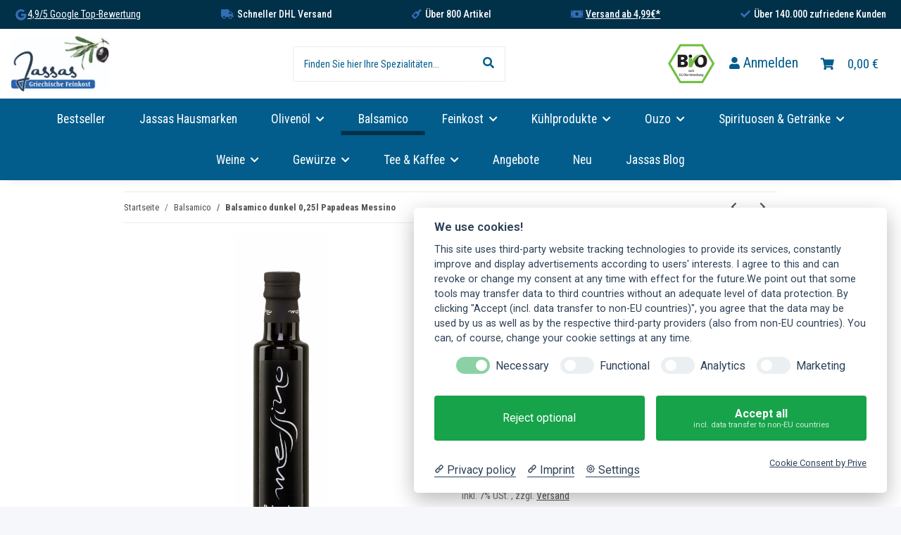

--- FILE ---
content_type: text/html; charset=utf-8
request_url: https://www.jassas-shop.de/Balsamico-dunkel-025l-Papadeas-Messino
body_size: 70673
content:
<!DOCTYPE html>
<html lang="de" itemscope itemtype="https://schema.org/ItemPage">
    
    <head>
<!-- NETZdinge.de Plugin Google Codes v5.7.4:  Google Tag Manager - Allgemein - boc -->
<script data-cmp-ab="1" type="text/javascript">(function(w,d,s,l,i){w[l]=w[l]||[];w[l].push({'gtm.start':
new Date().getTime(),event:'gtm.js'});var f=d.getElementsByTagName(s)[0],
j=d.createElement(s),dl=l!='dataLayer'?'&l='+l:'';j.async=true;j.src=
'//www.googletagmanager.com/gtm.js?id='+i+dl;f.parentNode.insertBefore(j,f);
})(window,document,'script','dataLayer','AW-862738956');</script>
<script>var knm_status_fixed_cart_btn= true;var knm_status_fixed_cart_show_below= false;var knm_status_fixed_cart_btn_additionals= false;</script>
        
            <meta http-equiv="content-type" content="text/html; charset=utf-8">
            <meta name="description" itemprop="description" content="Balsamico dunkel 0,25l Papadeas Messino bei Jassas online kaufen. Große Auswahl an griechischem Essig &amp; Balsamico. Direktimport. 100.000+ zufriedene Kunden.">
                        <meta name="viewport" content="width=device-width, initial-scale=1.0">
            <meta http-equiv="X-UA-Compatible" content="IE=edge">
                        <meta name="robots" content="index, follow">

            <meta itemprop="url" content="https://www.jassas-shop.de/Balsamico-dunkel-025l-Papadeas-Messino">
            <meta property="og:type" content="website">
            <meta property="og:site_name" content="Balsamico dunkel 0,25l Papadeas Messino bei Jassas kaufen, 3,29 €">
            <meta property="og:title" content="Balsamico dunkel 0,25l Papadeas Messino bei Jassas kaufen, 3,29 €">
            <meta property="og:description" content="Balsamico dunkel 0,25l Papadeas Messino bei Jassas online kaufen. Große Auswahl an griechischem Essig &amp; Balsamico. Direktimport. 100.000+ zufriedene Kunden.">
            <meta property="og:url" content="https://www.jassas-shop.de/Balsamico-dunkel-025l-Papadeas-Messino">

                                    
                            <meta itemprop="image" content="https://www.jassas-shop.de/media/image/product/1253/lg/balsamico-dunkel-025l-papadeas-messino.jpg">
                <meta property="og:image" content="https://www.jassas-shop.de/media/image/product/1253/lg/balsamico-dunkel-025l-papadeas-messino.jpg">
                <meta property="og:image:width" content="1600">
                <meta property="og:image:height" content="1600">
                    

        <title itemprop="name">Balsamico dunkel 0,25l Papadeas Messino bei Jassas kaufen, 3,29 €</title>

                    <link rel="canonical" href="https://www.jassas-shop.de/Balsamico-dunkel-025l-Papadeas-Messino">
        
        

        
            <link rel="icon" href="https://www.jassas-shop.de/favicon.ico" sizes="48x48">
            <link rel="icon" href="https://www.jassas-shop.de/favicon.svg" sizes="any" type="image/svg+xml">
            <link rel="apple-touch-icon" href="https://www.jassas-shop.de/apple-touch-icon.png">
            <link rel="manifest" href="https://www.jassas-shop.de/site.webmanifest">
            <meta name="msapplication-TileColor" content="rgb(2, 93, 140)">
            <meta name="msapplication-TileImage" content="https://www.jassas-shop.de/mstile-144x144.png">
        
        
            <meta name="theme-color" content="rgb(2, 93, 140)">
        

        
                                                    
                <style id="criticalCSS">
                    
                        :root{--blue: #007bff;--indigo: #6610f2;--purple: #6f42c1;--pink: #e83e8c;--red: #dc3545;--orange: #fd7e14;--yellow: #ffc107;--green: #28a745;--teal: #20c997;--cyan: #17a2b8;--white: #ffffff;--gray: #707070;--gray-dark: #343a40;--primary: #025d8c;--secondary: #525252;--success: #1C871E;--info: #525252;--warning: #f39932;--danger: #b90000;--light: #f5f7fa;--dark: #525252;--gray: #707070;--gray-light: #f5f7fa;--gray-medium: #ebebeb;--gray-dark: #9b9b9b;--gray-darker: #525252;--breakpoint-xs: 0;--breakpoint-sm: 576px;--breakpoint-md: 768px;--breakpoint-lg: 992px;--breakpoint-xl: 1300px;--font-family-sans-serif: "Open Sans", sans-serif;--font-family-monospace: SFMono-Regular, Menlo, Monaco, Consolas, "Liberation Mono", "Courier New", monospace}*,*::before,*::after{box-sizing:border-box}html{font-family:sans-serif;line-height:1.15;-webkit-text-size-adjust:100%;-webkit-tap-highlight-color:rgba(0, 0, 0, 0)}article,aside,figcaption,figure,footer,header,hgroup,main,nav,section{display:block}body{margin:0;font-family:"Open Sans", sans-serif;font-size:0.875rem;font-weight:400;line-height:1.5;color:#525252;text-align:left;background-color:#f5f7fa}[tabindex="-1"]:focus:not(:focus-visible){outline:0 !important}hr{box-sizing:content-box;height:0;overflow:visible}h1,h2,h3,h4,h5,h6{margin-top:0;margin-bottom:1rem}p{margin-top:0;margin-bottom:1rem}abbr[title],abbr[data-original-title]{text-decoration:underline;text-decoration:underline dotted;cursor:help;border-bottom:0;text-decoration-skip-ink:none}address{margin-bottom:1rem;font-style:normal;line-height:inherit}ol,ul,dl{margin-top:0;margin-bottom:1rem}ol ol,ul ul,ol ul,ul ol{margin-bottom:0}dt{font-weight:700}dd{margin-bottom:0.5rem;margin-left:0}blockquote{margin:0 0 1rem}b,strong{font-weight:bolder}small{font-size:80%}sub,sup{position:relative;font-size:75%;line-height:0;vertical-align:baseline}sub{bottom:-0.25em}sup{top:-0.5em}a{color:#525252;text-decoration:underline;background-color:transparent}a:hover{color:#025d8c;text-decoration:none}a:not([href]):not([class]){color:inherit;text-decoration:none}a:not([href]):not([class]):hover{color:inherit;text-decoration:none}pre,code,kbd,samp{font-family:SFMono-Regular, Menlo, Monaco, Consolas, "Liberation Mono", "Courier New", monospace;font-size:1em}pre{margin-top:0;margin-bottom:1rem;overflow:auto;-ms-overflow-style:scrollbar}figure{margin:0 0 1rem}img{vertical-align:middle;border-style:none}svg{overflow:hidden;vertical-align:middle}table{border-collapse:collapse}caption{padding-top:0.75rem;padding-bottom:0.75rem;color:#707070;text-align:left;caption-side:bottom}th{text-align:inherit;text-align:-webkit-match-parent}label{display:inline-block;margin-bottom:0.5rem}button{border-radius:0}button:focus:not(:focus-visible){outline:0}input,button,select,optgroup,textarea{margin:0;font-family:inherit;font-size:inherit;line-height:inherit}button,input{overflow:visible}button,select{text-transform:none}[role="button"]{cursor:pointer}select{word-wrap:normal}button,[type="button"],[type="reset"],[type="submit"]{-webkit-appearance:button}button:not(:disabled),[type="button"]:not(:disabled),[type="reset"]:not(:disabled),[type="submit"]:not(:disabled){cursor:pointer}button::-moz-focus-inner,[type="button"]::-moz-focus-inner,[type="reset"]::-moz-focus-inner,[type="submit"]::-moz-focus-inner{padding:0;border-style:none}input[type="radio"],input[type="checkbox"]{box-sizing:border-box;padding:0}textarea{overflow:auto;resize:vertical}fieldset{min-width:0;padding:0;margin:0;border:0}legend{display:block;width:100%;max-width:100%;padding:0;margin-bottom:0.5rem;font-size:1.5rem;line-height:inherit;color:inherit;white-space:normal}progress{vertical-align:baseline}[type="number"]::-webkit-inner-spin-button,[type="number"]::-webkit-outer-spin-button{height:auto}[type="search"]{outline-offset:-2px;-webkit-appearance:none}[type="search"]::-webkit-search-decoration{-webkit-appearance:none}::-webkit-file-upload-button{font:inherit;-webkit-appearance:button}output{display:inline-block}summary{display:list-item;cursor:pointer}template{display:none}[hidden]{display:none !important}.img-fluid{max-width:100%;height:auto}.img-thumbnail{padding:0.25rem;background-color:#f5f7fa;border:1px solid #dee2e6;border-radius:0.125rem;box-shadow:0 1px 2px rgba(0, 0, 0, 0.075);max-width:100%;height:auto}.figure{display:inline-block}.figure-img{margin-bottom:0.5rem;line-height:1}.figure-caption{font-size:90%;color:#707070}code{font-size:87.5%;color:#e83e8c;word-wrap:break-word}a>code{color:inherit}kbd{padding:0.2rem 0.4rem;font-size:87.5%;color:#ffffff;background-color:#212529;border-radius:0.125rem;box-shadow:inset 0 -0.1rem 0 rgba(0, 0, 0, 0.25)}kbd kbd{padding:0;font-size:100%;font-weight:700;box-shadow:none}pre{display:block;font-size:87.5%;color:#212529}pre code{font-size:inherit;color:inherit;word-break:normal}.pre-scrollable{max-height:340px;overflow-y:scroll}.container,.container-fluid,.container-sm,.container-md,.container-lg,.container-xl{width:100%;padding-right:1rem;padding-left:1rem;margin-right:auto;margin-left:auto}@media (min-width:576px){.container,.container-sm{max-width:97vw}}@media (min-width:768px){.container,.container-sm,.container-md{max-width:720px}}@media (min-width:992px){.container,.container-sm,.container-md,.container-lg{max-width:960px}}@media (min-width:1300px){.container,.container-sm,.container-md,.container-lg,.container-xl{max-width:1250px}}.row{display:flex;flex-wrap:wrap;margin-right:-1rem;margin-left:-1rem}.no-gutters{margin-right:0;margin-left:0}.no-gutters>.col,.no-gutters>[class*="col-"]{padding-right:0;padding-left:0}.col-1,.col-2,.col-3,.col-4,.col-5,.col-6,.col-7,.col-8,.col-9,.col-10,.col-11,.col-12,.col,.col-auto,.col-sm-1,.col-sm-2,.col-sm-3,.col-sm-4,.col-sm-5,.col-sm-6,.col-sm-7,.col-sm-8,.col-sm-9,.col-sm-10,.col-sm-11,.col-sm-12,.col-sm,.col-sm-auto,.col-md-1,.col-md-2,.col-md-3,.col-md-4,.col-md-5,.col-md-6,.col-md-7,.col-md-8,.col-md-9,.col-md-10,.col-md-11,.col-md-12,.col-md,.col-md-auto,.col-lg-1,.col-lg-2,.col-lg-3,.col-lg-4,.col-lg-5,.col-lg-6,.col-lg-7,.col-lg-8,.col-lg-9,.col-lg-10,.col-lg-11,.col-lg-12,.col-lg,.col-lg-auto,.col-xl-1,.col-xl-2,.col-xl-3,.col-xl-4,.col-xl-5,.col-xl-6,.col-xl-7,.col-xl-8,.col-xl-9,.col-xl-10,.col-xl-11,.col-xl-12,.col-xl,.col-xl-auto{position:relative;width:100%;padding-right:1rem;padding-left:1rem}.col{flex-basis:0;flex-grow:1;max-width:100%}.row-cols-1>*{flex:0 0 100%;max-width:100%}.row-cols-2>*{flex:0 0 50%;max-width:50%}.row-cols-3>*{flex:0 0 33.3333333333%;max-width:33.3333333333%}.row-cols-4>*{flex:0 0 25%;max-width:25%}.row-cols-5>*{flex:0 0 20%;max-width:20%}.row-cols-6>*{flex:0 0 16.6666666667%;max-width:16.6666666667%}.col-auto{flex:0 0 auto;width:auto;max-width:100%}.col-1{flex:0 0 8.33333333%;max-width:8.33333333%}.col-2{flex:0 0 16.66666667%;max-width:16.66666667%}.col-3{flex:0 0 25%;max-width:25%}.col-4{flex:0 0 33.33333333%;max-width:33.33333333%}.col-5{flex:0 0 41.66666667%;max-width:41.66666667%}.col-6{flex:0 0 50%;max-width:50%}.col-7{flex:0 0 58.33333333%;max-width:58.33333333%}.col-8{flex:0 0 66.66666667%;max-width:66.66666667%}.col-9{flex:0 0 75%;max-width:75%}.col-10{flex:0 0 83.33333333%;max-width:83.33333333%}.col-11{flex:0 0 91.66666667%;max-width:91.66666667%}.col-12{flex:0 0 100%;max-width:100%}.order-first{order:-1}.order-last{order:13}.order-0{order:0}.order-1{order:1}.order-2{order:2}.order-3{order:3}.order-4{order:4}.order-5{order:5}.order-6{order:6}.order-7{order:7}.order-8{order:8}.order-9{order:9}.order-10{order:10}.order-11{order:11}.order-12{order:12}.offset-1{margin-left:8.33333333%}.offset-2{margin-left:16.66666667%}.offset-3{margin-left:25%}.offset-4{margin-left:33.33333333%}.offset-5{margin-left:41.66666667%}.offset-6{margin-left:50%}.offset-7{margin-left:58.33333333%}.offset-8{margin-left:66.66666667%}.offset-9{margin-left:75%}.offset-10{margin-left:83.33333333%}.offset-11{margin-left:91.66666667%}@media (min-width:576px){.col-sm{flex-basis:0;flex-grow:1;max-width:100%}.row-cols-sm-1>*{flex:0 0 100%;max-width:100%}.row-cols-sm-2>*{flex:0 0 50%;max-width:50%}.row-cols-sm-3>*{flex:0 0 33.3333333333%;max-width:33.3333333333%}.row-cols-sm-4>*{flex:0 0 25%;max-width:25%}.row-cols-sm-5>*{flex:0 0 20%;max-width:20%}.row-cols-sm-6>*{flex:0 0 16.6666666667%;max-width:16.6666666667%}.col-sm-auto{flex:0 0 auto;width:auto;max-width:100%}.col-sm-1{flex:0 0 8.33333333%;max-width:8.33333333%}.col-sm-2{flex:0 0 16.66666667%;max-width:16.66666667%}.col-sm-3{flex:0 0 25%;max-width:25%}.col-sm-4{flex:0 0 33.33333333%;max-width:33.33333333%}.col-sm-5{flex:0 0 41.66666667%;max-width:41.66666667%}.col-sm-6{flex:0 0 50%;max-width:50%}.col-sm-7{flex:0 0 58.33333333%;max-width:58.33333333%}.col-sm-8{flex:0 0 66.66666667%;max-width:66.66666667%}.col-sm-9{flex:0 0 75%;max-width:75%}.col-sm-10{flex:0 0 83.33333333%;max-width:83.33333333%}.col-sm-11{flex:0 0 91.66666667%;max-width:91.66666667%}.col-sm-12{flex:0 0 100%;max-width:100%}.order-sm-first{order:-1}.order-sm-last{order:13}.order-sm-0{order:0}.order-sm-1{order:1}.order-sm-2{order:2}.order-sm-3{order:3}.order-sm-4{order:4}.order-sm-5{order:5}.order-sm-6{order:6}.order-sm-7{order:7}.order-sm-8{order:8}.order-sm-9{order:9}.order-sm-10{order:10}.order-sm-11{order:11}.order-sm-12{order:12}.offset-sm-0{margin-left:0}.offset-sm-1{margin-left:8.33333333%}.offset-sm-2{margin-left:16.66666667%}.offset-sm-3{margin-left:25%}.offset-sm-4{margin-left:33.33333333%}.offset-sm-5{margin-left:41.66666667%}.offset-sm-6{margin-left:50%}.offset-sm-7{margin-left:58.33333333%}.offset-sm-8{margin-left:66.66666667%}.offset-sm-9{margin-left:75%}.offset-sm-10{margin-left:83.33333333%}.offset-sm-11{margin-left:91.66666667%}}@media (min-width:768px){.col-md{flex-basis:0;flex-grow:1;max-width:100%}.row-cols-md-1>*{flex:0 0 100%;max-width:100%}.row-cols-md-2>*{flex:0 0 50%;max-width:50%}.row-cols-md-3>*{flex:0 0 33.3333333333%;max-width:33.3333333333%}.row-cols-md-4>*{flex:0 0 25%;max-width:25%}.row-cols-md-5>*{flex:0 0 20%;max-width:20%}.row-cols-md-6>*{flex:0 0 16.6666666667%;max-width:16.6666666667%}.col-md-auto{flex:0 0 auto;width:auto;max-width:100%}.col-md-1{flex:0 0 8.33333333%;max-width:8.33333333%}.col-md-2{flex:0 0 16.66666667%;max-width:16.66666667%}.col-md-3{flex:0 0 25%;max-width:25%}.col-md-4{flex:0 0 33.33333333%;max-width:33.33333333%}.col-md-5{flex:0 0 41.66666667%;max-width:41.66666667%}.col-md-6{flex:0 0 50%;max-width:50%}.col-md-7{flex:0 0 58.33333333%;max-width:58.33333333%}.col-md-8{flex:0 0 66.66666667%;max-width:66.66666667%}.col-md-9{flex:0 0 75%;max-width:75%}.col-md-10{flex:0 0 83.33333333%;max-width:83.33333333%}.col-md-11{flex:0 0 91.66666667%;max-width:91.66666667%}.col-md-12{flex:0 0 100%;max-width:100%}.order-md-first{order:-1}.order-md-last{order:13}.order-md-0{order:0}.order-md-1{order:1}.order-md-2{order:2}.order-md-3{order:3}.order-md-4{order:4}.order-md-5{order:5}.order-md-6{order:6}.order-md-7{order:7}.order-md-8{order:8}.order-md-9{order:9}.order-md-10{order:10}.order-md-11{order:11}.order-md-12{order:12}.offset-md-0{margin-left:0}.offset-md-1{margin-left:8.33333333%}.offset-md-2{margin-left:16.66666667%}.offset-md-3{margin-left:25%}.offset-md-4{margin-left:33.33333333%}.offset-md-5{margin-left:41.66666667%}.offset-md-6{margin-left:50%}.offset-md-7{margin-left:58.33333333%}.offset-md-8{margin-left:66.66666667%}.offset-md-9{margin-left:75%}.offset-md-10{margin-left:83.33333333%}.offset-md-11{margin-left:91.66666667%}}@media (min-width:992px){.col-lg{flex-basis:0;flex-grow:1;max-width:100%}.row-cols-lg-1>*{flex:0 0 100%;max-width:100%}.row-cols-lg-2>*{flex:0 0 50%;max-width:50%}.row-cols-lg-3>*{flex:0 0 33.3333333333%;max-width:33.3333333333%}.row-cols-lg-4>*{flex:0 0 25%;max-width:25%}.row-cols-lg-5>*{flex:0 0 20%;max-width:20%}.row-cols-lg-6>*{flex:0 0 16.6666666667%;max-width:16.6666666667%}.col-lg-auto{flex:0 0 auto;width:auto;max-width:100%}.col-lg-1{flex:0 0 8.33333333%;max-width:8.33333333%}.col-lg-2{flex:0 0 16.66666667%;max-width:16.66666667%}.col-lg-3{flex:0 0 25%;max-width:25%}.col-lg-4{flex:0 0 33.33333333%;max-width:33.33333333%}.col-lg-5{flex:0 0 41.66666667%;max-width:41.66666667%}.col-lg-6{flex:0 0 50%;max-width:50%}.col-lg-7{flex:0 0 58.33333333%;max-width:58.33333333%}.col-lg-8{flex:0 0 66.66666667%;max-width:66.66666667%}.col-lg-9{flex:0 0 75%;max-width:75%}.col-lg-10{flex:0 0 83.33333333%;max-width:83.33333333%}.col-lg-11{flex:0 0 91.66666667%;max-width:91.66666667%}.col-lg-12{flex:0 0 100%;max-width:100%}.order-lg-first{order:-1}.order-lg-last{order:13}.order-lg-0{order:0}.order-lg-1{order:1}.order-lg-2{order:2}.order-lg-3{order:3}.order-lg-4{order:4}.order-lg-5{order:5}.order-lg-6{order:6}.order-lg-7{order:7}.order-lg-8{order:8}.order-lg-9{order:9}.order-lg-10{order:10}.order-lg-11{order:11}.order-lg-12{order:12}.offset-lg-0{margin-left:0}.offset-lg-1{margin-left:8.33333333%}.offset-lg-2{margin-left:16.66666667%}.offset-lg-3{margin-left:25%}.offset-lg-4{margin-left:33.33333333%}.offset-lg-5{margin-left:41.66666667%}.offset-lg-6{margin-left:50%}.offset-lg-7{margin-left:58.33333333%}.offset-lg-8{margin-left:66.66666667%}.offset-lg-9{margin-left:75%}.offset-lg-10{margin-left:83.33333333%}.offset-lg-11{margin-left:91.66666667%}}@media (min-width:1300px){.col-xl{flex-basis:0;flex-grow:1;max-width:100%}.row-cols-xl-1>*{flex:0 0 100%;max-width:100%}.row-cols-xl-2>*{flex:0 0 50%;max-width:50%}.row-cols-xl-3>*{flex:0 0 33.3333333333%;max-width:33.3333333333%}.row-cols-xl-4>*{flex:0 0 25%;max-width:25%}.row-cols-xl-5>*{flex:0 0 20%;max-width:20%}.row-cols-xl-6>*{flex:0 0 16.6666666667%;max-width:16.6666666667%}.col-xl-auto{flex:0 0 auto;width:auto;max-width:100%}.col-xl-1{flex:0 0 8.33333333%;max-width:8.33333333%}.col-xl-2{flex:0 0 16.66666667%;max-width:16.66666667%}.col-xl-3{flex:0 0 25%;max-width:25%}.col-xl-4{flex:0 0 33.33333333%;max-width:33.33333333%}.col-xl-5{flex:0 0 41.66666667%;max-width:41.66666667%}.col-xl-6{flex:0 0 50%;max-width:50%}.col-xl-7{flex:0 0 58.33333333%;max-width:58.33333333%}.col-xl-8{flex:0 0 66.66666667%;max-width:66.66666667%}.col-xl-9{flex:0 0 75%;max-width:75%}.col-xl-10{flex:0 0 83.33333333%;max-width:83.33333333%}.col-xl-11{flex:0 0 91.66666667%;max-width:91.66666667%}.col-xl-12{flex:0 0 100%;max-width:100%}.order-xl-first{order:-1}.order-xl-last{order:13}.order-xl-0{order:0}.order-xl-1{order:1}.order-xl-2{order:2}.order-xl-3{order:3}.order-xl-4{order:4}.order-xl-5{order:5}.order-xl-6{order:6}.order-xl-7{order:7}.order-xl-8{order:8}.order-xl-9{order:9}.order-xl-10{order:10}.order-xl-11{order:11}.order-xl-12{order:12}.offset-xl-0{margin-left:0}.offset-xl-1{margin-left:8.33333333%}.offset-xl-2{margin-left:16.66666667%}.offset-xl-3{margin-left:25%}.offset-xl-4{margin-left:33.33333333%}.offset-xl-5{margin-left:41.66666667%}.offset-xl-6{margin-left:50%}.offset-xl-7{margin-left:58.33333333%}.offset-xl-8{margin-left:66.66666667%}.offset-xl-9{margin-left:75%}.offset-xl-10{margin-left:83.33333333%}.offset-xl-11{margin-left:91.66666667%}}.nav{display:flex;flex-wrap:wrap;padding-left:0;margin-bottom:0;list-style:none}.nav-link{display:block;padding:0.5rem 1rem;text-decoration:none}.nav-link:hover,.nav-link:focus{text-decoration:none}.nav-link.disabled{color:#707070;pointer-events:none;cursor:default}.nav-tabs{border-bottom:1px solid #dee2e6}.nav-tabs .nav-link{margin-bottom:-1px;background-color:transparent;border:1px solid transparent;border-top-left-radius:0;border-top-right-radius:0}.nav-tabs .nav-link:hover,.nav-tabs .nav-link:focus{isolation:isolate;border-color:transparent}.nav-tabs .nav-link.disabled{color:#707070;background-color:transparent;border-color:transparent}.nav-tabs .nav-link.active,.nav-tabs .nav-item.show .nav-link{color:#525252;background-color:transparent;border-color:#025d8c}.nav-tabs .dropdown-menu{margin-top:-1px;border-top-left-radius:0;border-top-right-radius:0}.nav-pills .nav-link{background:none;border:0;border-radius:0.125rem}.nav-pills .nav-link.active,.nav-pills .show>.nav-link{color:#ffffff;background-color:#025d8c}.nav-fill>.nav-link,.nav-fill .nav-item{flex:1 1 auto;text-align:center}.nav-justified>.nav-link,.nav-justified .nav-item{flex-basis:0;flex-grow:1;text-align:center}.tab-content>.tab-pane{display:none}.tab-content>.active{display:block}.navbar{position:relative;display:flex;flex-wrap:wrap;align-items:center;justify-content:space-between;padding:0.4rem 1rem}.navbar .container,.navbar .container-fluid,.navbar .container-sm,.navbar .container-md,.navbar .container-lg,.navbar .container-xl,.navbar>.container-sm,.navbar>.container-md,.navbar>.container-lg,.navbar>.container-xl{display:flex;flex-wrap:wrap;align-items:center;justify-content:space-between}.navbar-brand{display:inline-block;padding-top:0.40625rem;padding-bottom:0.40625rem;margin-right:1rem;font-size:1rem;line-height:inherit;white-space:nowrap}.navbar-brand:hover,.navbar-brand:focus{text-decoration:none}.navbar-nav{display:flex;flex-direction:column;padding-left:0;margin-bottom:0;list-style:none}.navbar-nav .nav-link{padding-right:0;padding-left:0}.navbar-nav .dropdown-menu{position:static;float:none}.navbar-text{display:inline-block;padding-top:0.5rem;padding-bottom:0.5rem}.navbar-collapse{flex-basis:100%;flex-grow:1;align-items:center}.navbar-toggler{padding:0.25rem 0.75rem;font-size:1rem;line-height:1;background-color:transparent;border:1px solid transparent;border-radius:0.125rem}.navbar-toggler:hover,.navbar-toggler:focus{text-decoration:none}.navbar-toggler-icon{display:inline-block;width:1.5em;height:1.5em;vertical-align:middle;content:"";background:50% / 100% 100% no-repeat}.navbar-nav-scroll{max-height:75vh;overflow-y:auto}@media (max-width:575.98px){.navbar-expand-sm>.container,.navbar-expand-sm>.container-fluid,.navbar-expand-sm>.container-sm,.navbar-expand-sm>.container-md,.navbar-expand-sm>.container-lg,.navbar-expand-sm>.container-xl{padding-right:0;padding-left:0}}@media (min-width:576px){.navbar-expand-sm{flex-flow:row nowrap;justify-content:flex-start}.navbar-expand-sm .navbar-nav{flex-direction:row}.navbar-expand-sm .navbar-nav .dropdown-menu{position:absolute}.navbar-expand-sm .navbar-nav .nav-link{padding-right:1.5rem;padding-left:1.5rem}.navbar-expand-sm>.container,.navbar-expand-sm>.container-fluid,.navbar-expand-sm>.container-sm,.navbar-expand-sm>.container-md,.navbar-expand-sm>.container-lg,.navbar-expand-sm>.container-xl{flex-wrap:nowrap}.navbar-expand-sm .navbar-nav-scroll{overflow:visible}.navbar-expand-sm .navbar-collapse{display:flex !important;flex-basis:auto}.navbar-expand-sm .navbar-toggler{display:none}}@media (max-width:767.98px){.navbar-expand-md>.container,.navbar-expand-md>.container-fluid,.navbar-expand-md>.container-sm,.navbar-expand-md>.container-md,.navbar-expand-md>.container-lg,.navbar-expand-md>.container-xl{padding-right:0;padding-left:0}}@media (min-width:768px){.navbar-expand-md{flex-flow:row nowrap;justify-content:flex-start}.navbar-expand-md .navbar-nav{flex-direction:row}.navbar-expand-md .navbar-nav .dropdown-menu{position:absolute}.navbar-expand-md .navbar-nav .nav-link{padding-right:1.5rem;padding-left:1.5rem}.navbar-expand-md>.container,.navbar-expand-md>.container-fluid,.navbar-expand-md>.container-sm,.navbar-expand-md>.container-md,.navbar-expand-md>.container-lg,.navbar-expand-md>.container-xl{flex-wrap:nowrap}.navbar-expand-md .navbar-nav-scroll{overflow:visible}.navbar-expand-md .navbar-collapse{display:flex !important;flex-basis:auto}.navbar-expand-md .navbar-toggler{display:none}}@media (max-width:991.98px){.navbar-expand-lg>.container,.navbar-expand-lg>.container-fluid,.navbar-expand-lg>.container-sm,.navbar-expand-lg>.container-md,.navbar-expand-lg>.container-lg,.navbar-expand-lg>.container-xl{padding-right:0;padding-left:0}}@media (min-width:992px){.navbar-expand-lg{flex-flow:row nowrap;justify-content:flex-start}.navbar-expand-lg .navbar-nav{flex-direction:row}.navbar-expand-lg .navbar-nav .dropdown-menu{position:absolute}.navbar-expand-lg .navbar-nav .nav-link{padding-right:1.5rem;padding-left:1.5rem}.navbar-expand-lg>.container,.navbar-expand-lg>.container-fluid,.navbar-expand-lg>.container-sm,.navbar-expand-lg>.container-md,.navbar-expand-lg>.container-lg,.navbar-expand-lg>.container-xl{flex-wrap:nowrap}.navbar-expand-lg .navbar-nav-scroll{overflow:visible}.navbar-expand-lg .navbar-collapse{display:flex !important;flex-basis:auto}.navbar-expand-lg .navbar-toggler{display:none}}@media (max-width:1299.98px){.navbar-expand-xl>.container,.navbar-expand-xl>.container-fluid,.navbar-expand-xl>.container-sm,.navbar-expand-xl>.container-md,.navbar-expand-xl>.container-lg,.navbar-expand-xl>.container-xl{padding-right:0;padding-left:0}}@media (min-width:1300px){.navbar-expand-xl{flex-flow:row nowrap;justify-content:flex-start}.navbar-expand-xl .navbar-nav{flex-direction:row}.navbar-expand-xl .navbar-nav .dropdown-menu{position:absolute}.navbar-expand-xl .navbar-nav .nav-link{padding-right:1.5rem;padding-left:1.5rem}.navbar-expand-xl>.container,.navbar-expand-xl>.container-fluid,.navbar-expand-xl>.container-sm,.navbar-expand-xl>.container-md,.navbar-expand-xl>.container-lg,.navbar-expand-xl>.container-xl{flex-wrap:nowrap}.navbar-expand-xl .navbar-nav-scroll{overflow:visible}.navbar-expand-xl .navbar-collapse{display:flex !important;flex-basis:auto}.navbar-expand-xl .navbar-toggler{display:none}}.navbar-expand{flex-flow:row nowrap;justify-content:flex-start}.navbar-expand>.container,.navbar-expand>.container-fluid,.navbar-expand>.container-sm,.navbar-expand>.container-md,.navbar-expand>.container-lg,.navbar-expand>.container-xl{padding-right:0;padding-left:0}.navbar-expand .navbar-nav{flex-direction:row}.navbar-expand .navbar-nav .dropdown-menu{position:absolute}.navbar-expand .navbar-nav .nav-link{padding-right:1.5rem;padding-left:1.5rem}.navbar-expand>.container,.navbar-expand>.container-fluid,.navbar-expand>.container-sm,.navbar-expand>.container-md,.navbar-expand>.container-lg,.navbar-expand>.container-xl{flex-wrap:nowrap}.navbar-expand .navbar-nav-scroll{overflow:visible}.navbar-expand .navbar-collapse{display:flex !important;flex-basis:auto}.navbar-expand .navbar-toggler{display:none}.navbar-light .navbar-brand{color:rgba(0, 0, 0, 0.9)}.navbar-light .navbar-brand:hover,.navbar-light .navbar-brand:focus{color:rgba(0, 0, 0, 0.9)}.navbar-light .navbar-nav .nav-link{color:#525252}.navbar-light .navbar-nav .nav-link:hover,.navbar-light .navbar-nav .nav-link:focus{color:#025d8c}.navbar-light .navbar-nav .nav-link.disabled{color:rgba(0, 0, 0, 0.3)}.navbar-light .navbar-nav .show>.nav-link,.navbar-light .navbar-nav .active>.nav-link,.navbar-light .navbar-nav .nav-link.show,.navbar-light .navbar-nav .nav-link.active{color:rgba(0, 0, 0, 0.9)}.navbar-light .navbar-toggler{color:#525252;border-color:rgba(0, 0, 0, 0.1)}.navbar-light .navbar-toggler-icon{background-image:url("data:image/svg+xml,%3csvg xmlns='http://www.w3.org/2000/svg' width='30' height='30' viewBox='0 0 30 30'%3e%3cpath stroke='%23525252' stroke-linecap='round' stroke-miterlimit='10' stroke-width='2' d='M4 7h22M4 15h22M4 23h22'/%3e%3c/svg%3e")}.navbar-light .navbar-text{color:#525252}.navbar-light .navbar-text a{color:rgba(0, 0, 0, 0.9)}.navbar-light .navbar-text a:hover,.navbar-light .navbar-text a:focus{color:rgba(0, 0, 0, 0.9)}.navbar-dark .navbar-brand{color:#ffffff}.navbar-dark .navbar-brand:hover,.navbar-dark .navbar-brand:focus{color:#ffffff}.navbar-dark .navbar-nav .nav-link{color:rgba(255, 255, 255, 0.5)}.navbar-dark .navbar-nav .nav-link:hover,.navbar-dark .navbar-nav .nav-link:focus{color:rgba(255, 255, 255, 0.75)}.navbar-dark .navbar-nav .nav-link.disabled{color:rgba(255, 255, 255, 0.25)}.navbar-dark .navbar-nav .show>.nav-link,.navbar-dark .navbar-nav .active>.nav-link,.navbar-dark .navbar-nav .nav-link.show,.navbar-dark .navbar-nav .nav-link.active{color:#ffffff}.navbar-dark .navbar-toggler{color:rgba(255, 255, 255, 0.5);border-color:rgba(255, 255, 255, 0.1)}.navbar-dark .navbar-toggler-icon{background-image:url("data:image/svg+xml,%3csvg xmlns='http://www.w3.org/2000/svg' width='30' height='30' viewBox='0 0 30 30'%3e%3cpath stroke='rgba%28255, 255, 255, 0.5%29' stroke-linecap='round' stroke-miterlimit='10' stroke-width='2' d='M4 7h22M4 15h22M4 23h22'/%3e%3c/svg%3e")}.navbar-dark .navbar-text{color:rgba(255, 255, 255, 0.5)}.navbar-dark .navbar-text a{color:#ffffff}.navbar-dark .navbar-text a:hover,.navbar-dark .navbar-text a:focus{color:#ffffff}.pagination-sm .page-item.active .page-link::after,.pagination-sm .page-item.active .page-text::after{left:0.375rem;right:0.375rem}.pagination-lg .page-item.active .page-link::after,.pagination-lg .page-item.active .page-text::after{left:1.125rem;right:1.125rem}.page-item{position:relative}.page-item.active{font-weight:700}.page-item.active .page-link::after,.page-item.active .page-text::after{content:"";position:absolute;left:0.5625rem;bottom:0;right:0.5625rem;border-bottom:4px solid #025d8c}@media (min-width:768px){.dropdown-item.page-item{background-color:transparent}}.page-link,.page-text{text-decoration:none}.pagination{margin-bottom:0;justify-content:space-between;align-items:center}@media (min-width:768px){.pagination{justify-content:normal}.pagination .dropdown>.btn{display:none}.pagination .dropdown-menu{position:static !important;transform:none !important;display:flex;margin:0;padding:0;border:0;min-width:auto}.pagination .dropdown-item{width:auto;display:inline-block;padding:0}.pagination .dropdown-item.active{background-color:transparent;color:#525252}.pagination .dropdown-item:hover{background-color:transparent}.pagination .pagination-site{display:none}}@media (max-width:767.98px){.pagination .dropdown-item{padding:0}.pagination .dropdown-item.active .page-link,.pagination .dropdown-item.active .page-text,.pagination .dropdown-item:active .page-link,.pagination .dropdown-item:active .page-text{color:#525252}}.productlist-page-nav{align-items:center}.productlist-page-nav .pagination{margin:0}.productlist-page-nav .displayoptions{margin-bottom:1rem}@media (min-width:768px){.productlist-page-nav .displayoptions{margin-bottom:0}}.productlist-page-nav .displayoptions .btn-group+.btn-group+.btn-group{margin-left:0.5rem}.productlist-page-nav .result-option-wrapper{margin-right:0.5rem}.productlist-page-nav .productlist-item-info{margin-bottom:0.5rem;margin-left:auto;margin-right:auto;display:flex}@media (min-width:768px){.productlist-page-nav .productlist-item-info{margin-right:0;margin-bottom:0}.productlist-page-nav .productlist-item-info.productlist-item-border{border-right:1px solid #ebebeb;padding-right:1rem}}.productlist-page-nav.productlist-page-nav-header-m{margin-top:3rem}@media (min-width:768px){.productlist-page-nav.productlist-page-nav-header-m{margin-top:2rem}.productlist-page-nav.productlist-page-nav-header-m>.col{margin-top:1rem}}.productlist-page-nav-bottom{margin-bottom:2rem}.pagination-wrapper{margin-bottom:1rem;align-items:center;border-top:1px solid #f5f7fa;border-bottom:1px solid #f5f7fa;padding-top:0.5rem;padding-bottom:0.5rem}.pagination-wrapper .pagination-entries{font-weight:700;margin-bottom:1rem}@media (min-width:768px){.pagination-wrapper .pagination-entries{margin-bottom:0}}.pagination-wrapper .pagination-selects{margin-left:auto;margin-top:1rem}@media (min-width:768px){.pagination-wrapper .pagination-selects{margin-left:0;margin-top:0}}.pagination-wrapper .pagination-selects .pagination-selects-entries{margin-bottom:1rem}@media (min-width:768px){.pagination-wrapper .pagination-selects .pagination-selects-entries{margin-right:1rem;margin-bottom:0}}.pagination-no-wrapper{border:0;padding-top:0;padding-bottom:0}.topbar-wrapper{position:relative;z-index:1021;flex-direction:row-reverse}.sticky-header header{position:sticky;top:0}#jtl-nav-wrapper .form-control::placeholder,#jtl-nav-wrapper .form-control:focus::placeholder{color:#525252}#jtl-nav-wrapper .label-slide .form-group:not(.exclude-from-label-slide):not(.checkbox) label{background:#ffffff;color:#525252}header{box-shadow:0 1rem 0.5625rem -0.75rem rgba(0, 0, 0, 0.06);position:relative;z-index:1020}header .dropdown-menu{background-color:#ffffff;color:#525252}header .navbar-toggler{color:#525252}header .navbar-brand img{max-width:50vw;object-fit:contain}header .nav-right .dropdown-menu{margin-top:-0.03125rem;box-shadow:inset 0 1rem 0.5625rem -0.75rem rgba(0, 0, 0, 0.06)}@media (min-width:992px){header #mainNavigation{margin-right:1rem}}@media (max-width:991.98px){header .navbar-brand img{max-width:30vw}header .dropup,header .dropright,header .dropdown,header .dropleft,header .col,header [class*="col-"]{position:static}header .navbar-collapse{position:fixed;top:0;left:0;display:block;height:100vh !important;-webkit-overflow-scrolling:touch;max-width:16.875rem;transition:all 0.2s ease-in-out;z-index:1050;width:100%;background:#ffffff}header .navbar-collapse:not(.show){transform:translateX(-100%)}header .navbar-nav{transition:all 0.2s ease-in-out}header .navbar-nav .nav-item,header .navbar-nav .nav-link{margin-left:0;margin-right:0;padding-left:1rem;padding-right:1rem;padding-top:1rem;padding-bottom:1rem}header .navbar-nav .nav-link{margin-top:-1rem;margin-bottom:-1rem;margin-left:-1rem;margin-right:-1rem;display:flex;align-items:center;justify-content:space-between}header .navbar-nav .nav-link::after{content:'\f054' !important;font-family:"Font Awesome 5 Free" !important;font-weight:900;margin-left:0.5rem;margin-top:0;font-size:0.75em}header .navbar-nav .nav-item.dropdown>.nav-link>.product-count{display:none}header .navbar-nav .nav-item:not(.dropdown) .nav-link::after{display:none}header .navbar-nav .dropdown-menu{position:absolute;left:100%;top:0;box-shadow:none;width:100%;padding:0;margin:0}header .navbar-nav .dropdown-menu:not(.show){display:none}header .navbar-nav .dropdown-body{margin:0}header .navbar-nav .nav{flex-direction:column}header .nav-mobile-header{padding-left:1rem;padding-right:1rem}header .nav-mobile-header>.row{height:3.125rem}header .nav-mobile-header .nav-mobile-header-hr{margin-top:0;margin-bottom:0}header .nav-mobile-body{height:calc(100vh - 3.125rem);height:calc(var(--vh, 1vh) * 100 - 3.125rem);overflow-y:auto;position:relative}header .nav-scrollbar-inner{overflow:visible}header .nav-right{font-size:1rem}header .nav-right .dropdown-menu{width:100%}}@media (min-width:992px){header .navbar-collapse{height:4.3125rem}header .navbar-nav>.nav-item>.nav-link{position:relative;padding:1.5rem}header .navbar-nav>.nav-item>.nav-link::before{content:"";position:absolute;bottom:0;left:50%;transform:translateX(-50%);border-width:0 0 6px;border-color:#025d8c;border-style:solid;transition:width 0.4s;width:0}header .navbar-nav>.nav-item.active>.nav-link::before,header .navbar-nav>.nav-item:hover>.nav-link::before,header .navbar-nav>.nav-item.hover>.nav-link::before{width:100%}header .navbar-nav>.nav-item>.dropdown-menu{max-height:calc(100vh - 12.5rem);overflow:auto;margin-top:-0.03125rem;box-shadow:inset 0 1rem 0.5625rem -0.75rem rgba(0, 0, 0, 0.06)}header .navbar-nav>.nav-item.dropdown-full{position:static}header .navbar-nav>.nav-item.dropdown-full .dropdown-menu{width:100%}header .navbar-nav>.nav-item .product-count{display:none}header .navbar-nav>.nav-item .nav{flex-wrap:wrap}header .navbar-nav .nav .nav-link{padding:0}header .navbar-nav .nav .nav-link::after{display:none}header .navbar-nav .dropdown .nav-item{width:100%}header .nav-mobile-body{align-self:flex-start;width:100%}header .nav-scrollbar-inner{width:100%}header .nav-right .nav-link{padding-top:1.5rem;padding-bottom:1.5rem}header .submenu-headline::after{display:none}header .submenu-headline-toplevel{font-family:Montserrat, sans-serif;font-size:1rem;border-bottom:1px solid #ebebeb;margin-bottom:1rem}header .subcategory-wrapper .categories-recursive-dropdown{display:block;position:static !important;box-shadow:none}header .subcategory-wrapper .categories-recursive-dropdown>.nav{flex-direction:column}header .subcategory-wrapper .categories-recursive-dropdown .categories-recursive-dropdown{margin-left:0.25rem}}header .submenu-headline-image{margin-bottom:1rem;display:none}@media (min-width:992px){header .submenu-headline-image{display:block}}header #burger-menu{margin-right:1rem}header .table,header .dropdown-item,header .btn-outline-primary{color:#525252}header .dropdown-item{background-color:transparent}header .dropdown-item:hover{background-color:#f5f7fa}header .btn-outline-primary:hover{color:#f5f7fa}@media (min-width:992px){.nav-item-lg-m{margin-top:1.5rem;margin-bottom:1.5rem}}.fixed-search{background-color:#ffffff;box-shadow:0 0.25rem 0.5rem rgba(0, 0, 0, 0.2);padding-top:0.5rem;padding-bottom:0.5rem}.fixed-search .form-control{background-color:#ffffff;color:#525252}.fixed-search .form-control::placeholder{color:#525252}.main-search .twitter-typeahead{display:flex;flex-grow:1}.form-clear{align-items:center;bottom:8px;color:#525252;cursor:pointer;display:flex;height:24px;justify-content:center;position:absolute;right:52px;width:24px;z-index:10}.account-icon-dropdown .account-icon-dropdown-pass{margin-bottom:2rem}.account-icon-dropdown .dropdown-footer{background-color:#f5f7fa}.account-icon-dropdown .dropdown-footer a{text-decoration:underline}.account-icon-dropdown .account-icon-dropdown-logout{padding-bottom:0.5rem}.cart-dropdown-shipping-notice{color:#707070}.is-checkout header,.is-checkout .navbar{height:2.8rem}@media (min-width:992px){.is-checkout header,.is-checkout .navbar{height:4.2625rem}}.is-checkout .search-form-wrapper-fixed,.is-checkout .fixed-search{display:none}@media (max-width:991.98px){.nav-icons{height:2.8rem}}.search-form-wrapper-fixed{padding-top:0.5rem;padding-bottom:0.5rem}.full-width-mega .main-search-wrapper .twitter-typeahead{flex:1}@media (min-width:992px){.full-width-mega .main-search-wrapper{display:block}}@media (max-width:991.98px){.full-width-mega.sticky-top .main-search-wrapper{padding-right:0;padding-left:0;flex:0 0 auto;width:auto;max-width:100%}.full-width-mega.sticky-top .main-search-wrapper+.col,.full-width-mega.sticky-top .main-search-wrapper a{padding-left:0}.full-width-mega.sticky-top .main-search-wrapper .nav-link{padding-right:0.7rem}.full-width-mega .secure-checkout-icon{flex:0 0 auto;width:auto;max-width:100%;margin-left:auto}.full-width-mega .toggler-logo-wrapper{position:initial;width:max-content}}.full-width-mega .nav-icons-wrapper{padding-left:0}.full-width-mega .nav-logo-wrapper{padding-right:0;margin-right:auto}@media (min-width:992px){.full-width-mega .navbar-expand-lg .nav-multiple-row .navbar-nav{flex-wrap:wrap}.full-width-mega #mainNavigation.nav-multiple-row{height:auto;margin-right:0}.full-width-mega .nav-multiple-row .nav-scrollbar-inner{padding-bottom:0}.full-width-mega .nav-multiple-row .nav-scrollbar-arrow{display:none}.full-width-mega .menu-search-position-center .main-search-wrapper{margin-right:auto}.full-width-mega .menu-search-position-left .main-search-wrapper{margin-right:auto}.full-width-mega .menu-search-position-left .nav-logo-wrapper{margin-right:initial}.full-width-mega .menu-center-center.menu-multiple-rows-multiple .nav-scrollbar-inner{justify-content:center}.full-width-mega .menu-center-space-between.menu-multiple-rows-multiple .nav-scrollbar-inner{justify-content:space-between}}@media (min-width:992px){header.full-width-mega .nav-right .dropdown-menu{box-shadow:0 0 7px #000000}header .nav-multiple-row .navbar-nav>.nav-item>.nav-link{padding:1rem 1.5rem}}.slick-slider{position:relative;display:block;box-sizing:border-box;-webkit-touch-callout:none;-webkit-user-select:none;-khtml-user-select:none;-moz-user-select:none;-ms-user-select:none;user-select:none;-ms-touch-action:pan-y;touch-action:pan-y;-webkit-tap-highlight-color:transparent}.slick-list{position:relative;overflow:hidden;display:block;margin:0;padding:0}.slick-list:focus{outline:none}.slick-list.dragging{cursor:pointer;cursor:hand}.slick-slider .slick-track,.slick-slider .slick-list{-webkit-transform:translate3d(0, 0, 0);-moz-transform:translate3d(0, 0, 0);-ms-transform:translate3d(0, 0, 0);-o-transform:translate3d(0, 0, 0);transform:translate3d(0, 0, 0)}.slick-track{position:relative;left:0;top:0;display:block;margin-left:auto;margin-right:auto}.slick-track:before,.slick-track:after{content:"";display:table}.slick-track:after{clear:both}.slick-loading .slick-track{visibility:hidden}.slick-slide{float:left;height:100%;min-height:1px;display:none}[dir="rtl"] .slick-slide{float:right}.slick-slide img{display:block}.slick-slide.slick-loading img{display:none}.slick-slide.dragging img{pointer-events:none}.slick-initialized .slick-slide{display:block}.slick-loading .slick-slide{visibility:hidden}.slick-vertical .slick-slide{display:block;height:auto;border:1px solid transparent}.slick-arrow.slick-hidden{display:none}:root{--vh: 1vh}.fa,.fas,.far,.fal{display:inline-block}h1,h2,h3,h4,h5,h6,.h1,.h2,.h3,.productlist-filter-headline,.sidepanel-left .box-normal .box-normal-link,.h4,.h5,.h6{margin-bottom:1rem;font-family:Montserrat, sans-serif;font-weight:400;line-height:1.2;color:#525252}h1,.h1{font-size:1.875rem}h2,.h2{font-size:1.5rem}h3,.h3,.productlist-filter-headline,.sidepanel-left .box-normal .box-normal-link{font-size:1rem}h4,.h4{font-size:0.875rem}h5,.h5{font-size:0.875rem}h6,.h6{font-size:0.875rem}.banner .img-fluid{width:100%}.label-slide .form-group:not(.exclude-from-label-slide):not(.checkbox) label{display:none}.modal{display:none}.carousel-thumbnails .slick-arrow{opacity:0}.slick-dots{flex:0 0 100%;display:flex;justify-content:center;align-items:center;font-size:0;line-height:0;padding:0;height:1rem;width:100%;margin:2rem 0 0}.slick-dots li{margin:0 0.25rem;list-style-type:none}.slick-dots li button{width:0.75rem;height:0.75rem;padding:0;border-radius:50%;border:0.125rem solid #ebebeb;background-color:#ebebeb;transition:all 0.2s ease-in-out}.slick-dots li.slick-active button{background-color:#525252;border-color:#525252}.consent-modal:not(.active){display:none}.consent-banner-icon{width:1em;height:1em}.mini>#consent-banner{display:none}html{overflow-y:scroll}.dropdown-menu{display:none}.dropdown-toggle::after{content:"";margin-left:0.5rem;display:inline-block}.list-unstyled,.list-icons{padding-left:0;list-style:none}.input-group{position:relative;display:flex;flex-wrap:wrap;align-items:stretch;width:100%}.input-group>.form-control{flex:1 1 auto;width:1%}#main-wrapper{background:#ffffff}.container-fluid-xl{max-width:103.125rem}.nav-dividers .nav-item{position:relative}.nav-dividers .nav-item:not(:last-child)::after{content:"";position:absolute;right:0;top:0.5rem;height:calc(100% - 1rem);border-right:0.0625rem solid currentColor}.nav-link{text-decoration:none}.nav-scrollbar{overflow:hidden;display:flex;align-items:center}.nav-scrollbar .nav,.nav-scrollbar .navbar-nav{flex-wrap:nowrap}.nav-scrollbar .nav-item{white-space:nowrap}.nav-scrollbar-inner{overflow-x:auto;padding-bottom:1.5rem;align-self:flex-start}#shop-nav{align-items:center;flex-shrink:0;margin-left:auto}@media (max-width:767.98px){#shop-nav .nav-link{padding-left:0.7rem;padding-right:0.7rem}}.has-left-sidebar .breadcrumb-container{padding-left:0;padding-right:0}.breadcrumb{display:flex;flex-wrap:wrap;padding:0.5rem 0;margin-bottom:0;list-style:none;background-color:transparent;border-radius:0}.breadcrumb-item{display:none}@media (min-width:768px){.breadcrumb-item{display:flex}}.breadcrumb-item.active{font-weight:700}.breadcrumb-item.first{padding-left:0}.breadcrumb-item.first::before{display:none}.breadcrumb-item+.breadcrumb-item{padding-left:0.5rem}.breadcrumb-item+.breadcrumb-item::before{display:inline-block;padding-right:0.5rem;color:#707070;content:"/"}.breadcrumb-item.active{color:#525252;font-weight:700}.breadcrumb-item.first::before{display:none}.breadcrumb-arrow{display:flex}@media (min-width:768px){.breadcrumb-arrow{display:none}}.breadcrumb-arrow:first-child::before{content:'\f053' !important;font-family:"Font Awesome 5 Free" !important;font-weight:900;margin-right:6px}.breadcrumb-arrow:not(:first-child){padding-left:0}.breadcrumb-arrow:not(:first-child)::before{content:none}.breadcrumb-wrapper{margin-bottom:2rem}@media (min-width:992px){.breadcrumb-wrapper{border-style:solid;border-color:#ebebeb;border-width:1px 0}}.breadcrumb{font-size:0.8125rem}.breadcrumb a{text-decoration:none}.breadcrumb-back{padding-right:1rem;margin-right:1rem;border-right:1px solid #ebebeb}.hr-sect{display:flex;justify-content:center;flex-basis:100%;align-items:center;color:#525252;margin:8px 0;font-size:1.5rem;font-family:Montserrat, sans-serif}.hr-sect::before{margin:0 30px 0 0}.hr-sect::after{margin:0 0 0 30px}.hr-sect::before,.hr-sect::after{content:"";flex-grow:1;background:rgba(0, 0, 0, 0.1);height:1px;font-size:0;line-height:0}.hr-sect a{text-decoration:none;border-bottom:0.375rem solid transparent;font-weight:700}@media (max-width:991.98px){.hr-sect{text-align:center;border-top:1px solid rgba(0, 0, 0, 0.1);border-bottom:1px solid rgba(0, 0, 0, 0.1);padding:15px 0;margin:15px 0}.hr-sect::before,.hr-sect::after{margin:0;flex-grow:unset}.hr-sect a{border-bottom:none;margin:auto}}.slick-slider-other.is-not-opc{margin-bottom:2rem}.slick-slider-other.is-not-opc .carousel{margin-bottom:1.5rem}.slick-slider-other .slick-slider-other-container{padding-left:0;padding-right:0}@media (min-width:768px){.slick-slider-other .slick-slider-other-container{padding-left:1rem;padding-right:1rem}}.slick-slider-other .hr-sect{margin-bottom:2rem}#header-top-bar{position:relative;z-index:1021;flex-direction:row-reverse}#header-top-bar,header{background-color:#ffffff;color:#525252}.img-aspect-ratio{width:100%;height:auto}header{box-shadow:0 1rem 0.5625rem -0.75rem rgba(0, 0, 0, 0.06);position:relative;z-index:1020}header .navbar{padding:0;position:static}@media (min-width:992px){header{padding-bottom:0}header .navbar-brand{margin-right:3rem}}header .navbar-brand{padding-top:0.4rem;padding-bottom:0.4rem}header .navbar-brand img{height:2rem;width:auto}header .nav-right .dropdown-menu{margin-top:-0.03125rem;box-shadow:inset 0 1rem 0.5625rem -0.75rem rgba(0, 0, 0, 0.06)}@media (min-width:992px){header .navbar-brand{padding-top:0.6rem;padding-bottom:0.6rem}header .navbar-brand img{height:3.0625rem}header .navbar-collapse{height:4.3125rem}header .navbar-nav>.nav-item>.nav-link{position:relative;padding:1.5rem}header .navbar-nav>.nav-item>.nav-link::before{content:"";position:absolute;bottom:0;left:50%;transform:translateX(-50%);border-width:0 0 6px;border-color:#025d8c;border-style:solid;transition:width 0.4s;width:0}header .navbar-nav>.nav-item.active>.nav-link::before,header .navbar-nav>.nav-item:hover>.nav-link::before,header .navbar-nav>.nav-item.hover>.nav-link::before{width:100%}header .navbar-nav>.nav-item .nav{flex-wrap:wrap}header .navbar-nav .nav .nav-link{padding:0}header .navbar-nav .nav .nav-link::after{display:none}header .navbar-nav .dropdown .nav-item{width:100%}header .nav-mobile-body{align-self:flex-start;width:100%}header .nav-scrollbar-inner{width:100%}header .nav-right .nav-link{padding-top:1.5rem;padding-bottom:1.5rem}}.btn{display:inline-block;font-weight:600;color:#525252;text-align:center;vertical-align:middle;user-select:none;background-color:transparent;border:1px solid transparent;padding:0.625rem 0.9375rem;font-size:0.875rem;line-height:1.5;border-radius:0.125rem}.btn.disabled,.btn:disabled{opacity:0.65;box-shadow:none}.btn:not(:disabled):not(.disabled):active,.btn:not(:disabled):not(.disabled).active{box-shadow:none}.form-control{display:block;width:100%;height:calc(1.5em + 1.25rem + 2px);padding:0.625rem 0.9375rem;font-size:0.875rem;font-weight:400;line-height:1.5;color:#525252;background-color:#ffffff;background-clip:padding-box;border:1px solid #707070;border-radius:0.125rem;box-shadow:inset 0 1px 1px rgba(0, 0, 0, 0.075);transition:border-color 0.15s ease-in-out, box-shadow 0.15s ease-in-out}@media (prefers-reduced-motion:reduce){.form-control{transition:none}}.square{display:flex;position:relative}.square::before{content:"";display:inline-block;padding-bottom:100%}#product-offer .product-info ul.info-essential{margin:2rem 0;padding-left:0;list-style:none}.price_wrapper{margin-bottom:1.5rem}.price_wrapper .price{display:inline-block}.price_wrapper .bulk-prices{margin-top:1rem}.price_wrapper .bulk-prices .bulk-price{margin-right:0.25rem}#product-offer .product-info{border:0}#product-offer .product-info .bordered-top-bottom{padding:1rem;border-top:1px solid #f5f7fa;border-bottom:1px solid #f5f7fa}#product-offer .product-info ul.info-essential{margin:2rem 0}#product-offer .product-info .shortdesc{margin-bottom:1rem}#product-offer .product-info .product-offer{margin-bottom:2rem}#product-offer .product-info .product-offer>.row{margin-bottom:1.5rem}#product-offer .product-info .stock-information{border-top:1px solid #ebebeb;border-bottom:1px solid #ebebeb;align-items:flex-end}#product-offer .product-info .stock-information.stock-information-p{padding-top:1rem;padding-bottom:1rem}@media (max-width:767.98px){#product-offer .product-info .stock-information{margin-top:1rem}}#product-offer .product-info .question-on-item{margin-left:auto}#product-offer .product-info .question-on-item .question{padding:0}.product-detail .product-actions{position:absolute;z-index:1;right:2rem;top:1rem;display:flex;justify-content:center;align-items:center}.product-detail .product-actions .btn{margin:0 0.25rem}#image_wrapper{margin-bottom:3rem}#image_wrapper #gallery{margin-bottom:2rem}#image_wrapper .product-detail-image-topbar{display:none}.product-detail .product-thumbnails-wrapper .product-thumbnails{display:none}.flex-row-reverse{flex-direction:row-reverse !important}.flex-column{flex-direction:column !important}.justify-content-start{justify-content:flex-start !important}.collapse:not(.show){display:none}.d-none{display:none !important}.d-block{display:block !important}.d-flex{display:flex !important}.d-inline-block{display:inline-block !important}@media (min-width:992px){.d-lg-none{display:none !important}.d-lg-block{display:block !important}.d-lg-flex{display:flex !important}}@media (min-width:768px){.d-md-none{display:none !important}.d-md-block{display:block !important}.d-md-flex{display:flex !important}.d-md-inline-block{display:inline-block !important}}@media (min-width:992px){.justify-content-lg-end{justify-content:flex-end !important}}.list-gallery{display:flex;flex-direction:column}.list-gallery .second-wrapper{position:absolute;top:0;left:0;width:100%;height:100%}.list-gallery img.second{opacity:0}.form-group{margin-bottom:1rem}.btn-outline-secondary{color:#525252;border-color:#525252}.btn-group{display:inline-flex}.productlist-filter-headline{padding-bottom:0.5rem;margin-bottom:1rem}hr{margin-top:1rem;margin-bottom:1rem;border:0;border-top:1px solid rgba(0, 0, 0, 0.1)}.badge-circle-1{background-color:#ffffff}#content{padding-bottom:3rem}#content-wrapper{margin-top:0}#content-wrapper.has-fluid{padding-top:1rem}#content-wrapper:not(.has-fluid){padding-top:2rem}@media (min-width:992px){#content-wrapper:not(.has-fluid){padding-top:4rem}}aside h4{margin-bottom:1rem}aside .card{border:none;box-shadow:none;background-color:transparent}aside .card .card-title{margin-bottom:0.5rem;font-size:1.5rem;font-weight:600}aside .card.card-default .card-heading{border-bottom:none;padding-left:0;padding-right:0}aside .card.card-default>.card-heading>.card-title{color:#525252;font-weight:600;border-bottom:1px solid #ebebeb;padding:10px 0}aside .card>.card-body{padding:0}aside .card>.card-body .card-title{font-weight:600}aside .nav-panel .nav{flex-wrap:initial}aside .nav-panel>.nav>.active>.nav-link{border-bottom:0.375rem solid #025d8c;cursor:pointer}aside .nav-panel .active>.nav-link{font-weight:700}aside .nav-panel .nav-link[aria-expanded=true] i.fa-chevron-down{transform:rotate(180deg)}aside .nav-panel .nav-link,aside .nav-panel .nav-item{clear:left}aside .box .nav-link,aside .box .nav a,aside .box .dropdown-menu .dropdown-item{text-decoration:none;white-space:normal}aside .box .nav-link{padding-left:0;padding-right:0}aside .box .snippets-categories-nav-link-child{padding-left:0.5rem;padding-right:0.5rem}aside .box-monthlynews a .value{text-decoration:underline}aside .box-monthlynews a .value:hover{text-decoration:none}.box-categories .dropdown .collapse,.box-linkgroup .dropdown .collapse{background:#f5f7fa}.box-categories .nav-link{cursor:pointer}.box_login .register{text-decoration:underline}.box_login .register:hover{text-decoration:none}.box_login .register .fa{color:#025d8c}.box_login .resetpw{text-decoration:underline}.box_login .resetpw:hover{text-decoration:none}.jqcloud-word.w0{color:#679eba;font-size:70%}.jqcloud-word.w1{color:#5391b1;font-size:100%}.jqcloud-word.w2{color:#3f84a8;font-size:130%}.jqcloud-word.w3{color:#2a779e;font-size:160%}.jqcloud-word.w4{color:#166a95;font-size:190%}.jqcloud-word.w5{color:#025d8c;font-size:220%}.jqcloud-word.w6{color:#025681;font-size:250%}.jqcloud-word.w7{color:#024e76;font-size:280%}.jqcloud{line-height:normal;overflow:hidden;position:relative}.jqcloud-word a{color:inherit !important;font-size:inherit !important;text-decoration:none !important}.jqcloud-word a:hover{color:#025d8c !important}.searchcloud{width:100%;height:200px}#footer-boxes .card{background:transparent;border:0}#footer-boxes .card a{text-decoration:none}@media (min-width:768px){.box-normal{margin-bottom:1.5rem}}.box-normal .box-normal-link{text-decoration:none;font-weight:700;margin-bottom:0.5rem}@media (min-width:768px){.box-normal .box-normal-link{display:none}}.box-filter-hr{margin-top:0.5rem;margin-bottom:0.5rem}.box-normal-hr{margin-top:1rem;margin-bottom:1rem;display:flex}@media (min-width:768px){.box-normal-hr{display:none}}.box-last-seen .box-last-seen-item{margin-bottom:1rem}.box-nav-item{margin-top:0.5rem}@media (min-width:768px){.box-nav-item{margin-top:0}}.box-login .box-login-resetpw{margin-bottom:0.5rem;padding-left:0;padding-right:0;display:block}.box-slider{margin-bottom:1.5rem}.box-link-wrapper{align-items:center;display:flex}.box-link-wrapper i.snippets-filter-item-icon-right{color:#707070}.box-link-wrapper .badge{margin-left:auto}.box-delete-button{text-align:right;white-space:nowrap}.box-delete-button .remove{float:right}.box-filter-price .box-filter-price-collapse{padding-bottom:1.5rem}.hr-no-top{margin-top:0;margin-bottom:1rem}.characteristic-collapse-btn-inner img{margin-right:0.25rem}#search{margin-right:1rem;display:none}@media (min-width:992px){#search{display:block}}.link-content{margin-bottom:1rem}#footer{margin-top:auto;padding:4rem 0 0;background-color:#f5f7fa;color:#525252}#copyright{background-color:#525252;color:#f5f7fa;margin-top:1rem}#copyright>div{padding-top:1rem;padding-bottom:1rem;font-size:0.75rem;text-align:center}.toggler-logo-wrapper{float:left}@media (max-width:991.98px){.toggler-logo-wrapper{position:absolute}.toggler-logo-wrapper .logo-wrapper{float:left}.toggler-logo-wrapper .burger-menu-wrapper{float:left;padding-top:1rem}}.navbar .container{display:block}.lazyload{opacity:0 !important}.search-wrapper{width:100%}#header-top-bar a:not(.dropdown-item):not(.btn),header a:not(.dropdown-item):not(.btn){text-decoration:none;color:#525252}#header-top-bar a:not(.dropdown-item):not(.btn):hover,header a:not(.dropdown-item):not(.btn):hover{color:#025d8c}header .form-control,header .form-control:focus{background-color:#ffffff;color:#525252}.btn-secondary{background-color:#525252;color:#f5f7fa}.productlist-filter-headline{border-bottom:1px solid #ebebeb}.content-cats-small{margin-bottom:3rem}@media (min-width:768px){.content-cats-small>div{margin-bottom:1rem}}.content-cats-small .sub-categories{display:flex;flex-direction:column;flex-grow:1;flex-basis:auto;align-items:stretch;justify-content:flex-start;height:100%}.content-cats-small .sub-categories .subcategories-image{justify-content:center;align-items:flex-start;margin-bottom:1rem}.content-cats-small::after{display:block;clear:both;content:""}.content-cats-small .outer{margin-bottom:0.5rem}.content-cats-small .caption{margin-bottom:0.5rem}@media (min-width:768px){.content-cats-small .caption{text-align:center}}.content-cats-small hr{margin-top:1rem;margin-bottom:1rem;padding-left:0;list-style:none}.lazyloading{color:transparent;width:auto;height:auto;max-width:40px;max-height:40px}
                    
                    
                                                    .main-search-wrapper {
                                max-width: 350px;
                            }
                                                                            @media (min-width: 992px) {
                                header .navbar-brand img {
                                    height: 80px;
                                }
                                                            }
                                            
                </style>
            
                                        <link rel="preload" href="https://www.jassas-shop.de/asset/my-nova.css,plugin_css?v=5.3.1" as="style" onload="this.onload=null;this.rel='stylesheet'">
                <noscript>
                    <link href="https://www.jassas-shop.de/asset/my-nova.css,plugin_css?v=5.3.1" rel="stylesheet">
                </noscript>
            
                                    <script>
                /*! loadCSS rel=preload polyfill. [c]2017 Filament Group, Inc. MIT License */
                (function (w) {
                    "use strict";
                    if (!w.loadCSS) {
                        w.loadCSS = function (){};
                    }
                    var rp = loadCSS.relpreload = {};
                    rp.support                  = (function () {
                        var ret;
                        try {
                            ret = w.document.createElement("link").relList.supports("preload");
                        } catch (e) {
                            ret = false;
                        }
                        return function () {
                            return ret;
                        };
                    })();
                    rp.bindMediaToggle          = function (link) {
                        var finalMedia = link.media || "all";

                        function enableStylesheet() {
                            if (link.addEventListener) {
                                link.removeEventListener("load", enableStylesheet);
                            } else if (link.attachEvent) {
                                link.detachEvent("onload", enableStylesheet);
                            }
                            link.setAttribute("onload", null);
                            link.media = finalMedia;
                        }

                        if (link.addEventListener) {
                            link.addEventListener("load", enableStylesheet);
                        } else if (link.attachEvent) {
                            link.attachEvent("onload", enableStylesheet);
                        }
                        setTimeout(function () {
                            link.rel   = "stylesheet";
                            link.media = "only x";
                        });
                        setTimeout(enableStylesheet, 3000);
                    };

                    rp.poly = function () {
                        if (rp.support()) {
                            return;
                        }
                        var links = w.document.getElementsByTagName("link");
                        for (var i = 0; i < links.length; i++) {
                            var link = links[i];
                            if (link.rel === "preload" && link.getAttribute("as") === "style" && !link.getAttribute("data-loadcss")) {
                                link.setAttribute("data-loadcss", true);
                                rp.bindMediaToggle(link);
                            }
                        }
                    };

                    if (!rp.support()) {
                        rp.poly();

                        var run = w.setInterval(rp.poly, 500);
                        if (w.addEventListener) {
                            w.addEventListener("load", function () {
                                rp.poly();
                                w.clearInterval(run);
                            });
                        } else if (w.attachEvent) {
                            w.attachEvent("onload", function () {
                                rp.poly();
                                w.clearInterval(run);
                            });
                        }
                    }

                    if (typeof exports !== "undefined") {
                        exports.loadCSS = loadCSS;
                    }
                    else {
                        w.loadCSS = loadCSS;
                    }
                }(typeof global !== "undefined" ? global : this));
            </script>
                                        <link rel="alternate" type="application/rss+xml" title="Newsfeed Jassas-Shop" href="https://www.jassas-shop.de/rss.xml">
                                                        

                

        <script src="https://www.jassas-shop.de/templates/NOVA/js/jquery-3.7.1.min.js"></script>

                                    <script defer src="https://www.jassas-shop.de/asset/jtl3.js?v=5.3.1"></script>
                            <script defer src="https://www.jassas-shop.de/asset/plugin_js_head?v=5.3.1"></script>
                            <script defer src="https://www.jassas-shop.de/asset/plugin_js_body?v=5.3.1"></script>
                    
        
                    <script defer src="https://www.jassas-shop.de/templates/NOVAChild/js/custom.js?v=5.3.1"></script>
        
        

        
                            <link rel="preload" href="https://www.jassas-shop.de/templates/NOVA/themes/base/fonts/opensans/open-sans-600.woff2" as="font" crossorigin>
                <link rel="preload" href="https://www.jassas-shop.de/templates/NOVA/themes/base/fonts/opensans/open-sans-regular.woff2" as="font" crossorigin>
                <link rel="preload" href="https://www.jassas-shop.de/templates/NOVA/themes/base/fonts/montserrat/Montserrat-SemiBold.woff2" as="font" crossorigin>
                        <link rel="preload" href="https://www.jassas-shop.de/templates/NOVA/themes/base/fontawesome/webfonts/fa-solid-900.woff2" as="font" crossorigin>
            <link rel="preload" href="https://www.jassas-shop.de/templates/NOVA/themes/base/fontawesome/webfonts/fa-regular-400.woff2" as="font" crossorigin>
        
        
            <link rel="modulepreload" href="https://www.jassas-shop.de/templates/NOVA/js/app/globals.js" as="script" crossorigin>
            <link rel="modulepreload" href="https://www.jassas-shop.de/templates/NOVA/js/app/snippets/form-counter.js" as="script" crossorigin>
            <link rel="modulepreload" href="https://www.jassas-shop.de/templates/NOVA/js/app/plugins/navscrollbar.js" as="script" crossorigin>
            <link rel="modulepreload" href="https://www.jassas-shop.de/templates/NOVA/js/app/plugins/tabdrop.js" as="script" crossorigin>
            <link rel="modulepreload" href="https://www.jassas-shop.de/templates/NOVA/js/app/views/header.js" as="script" crossorigin>
            <link rel="modulepreload" href="https://www.jassas-shop.de/templates/NOVA/js/app/views/productdetails.js" as="script" crossorigin>
        
                        
                    
        <script type="module" src="https://www.jassas-shop.de/templates/NOVA/js/app/app.js"></script>
        <script>(function(){
            // back-to-list-link mechanics

                            let has_starting_point = window.sessionStorage.getItem('has_starting_point') === 'true';
                let product_id         = Number(window.sessionStorage.getItem('cur_product_id'));
                let page_visits        = Number(window.sessionStorage.getItem('product_page_visits'));
                let no_reload          = performance.getEntriesByType('navigation')[0].type !== 'reload';

                let browseNext         =                         1256;

                let browsePrev         =                         1252;

                let should_render_link = true;

                if (has_starting_point === false) {
                    should_render_link = false;
                } else if (product_id === 0) {
                    product_id  = 1253;
                    page_visits = 1;
                } else if (product_id === 1253) {
                    if (no_reload) {
                        page_visits ++;
                    }
                } else if (product_id === browseNext || product_id === browsePrev) {
                    product_id = 1253;
                    page_visits ++;
                } else {
                    has_starting_point = false;
                    should_render_link = false;
                }

                window.sessionStorage.setItem('has_starting_point', has_starting_point);
                window.sessionStorage.setItem('cur_product_id', product_id);
                window.sessionStorage.setItem('product_page_visits', page_visits);
                window.should_render_backtolist_link = should_render_link;
                    })()</script>

				 
		<!-- Hotjar Tracking Code for https://www.jassas-shop.de/ -->
		<script type="text/javascript">
			(function(h,o,t,j,a,r){
			h.hj=h.hj||function(){(h.hj.q=h.hj.q||[]).push(arguments)};
			h._hjSettings={hjid:6469991,hjsv:6};
			a=o.getElementsByTagName('head')[0];
			r=o.createElement('script');r.async=1;
			r.src=t+h._hjSettings.hjid+j+h._hjSettings.hjsv;
			a.appendChild(r);
			})(window,document,'https://static.hotjar.com/c/hotjar-','.js?sv=');
		</script>
		 
    <style>
    #offcanvas-wrapper,
    .bs-canvas-overlay {
       display: none;
    }
</style>
<link type="text/css" href="https://www.jassas-shop.de/plugins/ws5_oftzusammengekauft/frontend/css/ws5oftzusammengekauft.css" rel="stylesheet" media="screen">
<script src="https://www.jassas-shop.de/plugins/ws5_oftzusammengekauft/frontend/js/ws5_oftzusammengekauft.js"></script><script>window.MOLLIE_APPLEPAY_CHECK_URL = 'https://www.jassas-shop.de/plugins/ws5_mollie/applepay.php';</script><meta name="google-site-verification" content="kYhXUaXEQClNizOk5wet3gcYJDIzF5mLIhtupt4U4r8">
<!-- NETZdinge.de Plugin Google Codes v5.7.4: Google Analytics 4 - Opt Out Script - boc -->
<script type="text/javascript">
	var gaProperty = 'G-W05GPR6XHM'
	var disableStr = 'ga-disable-' + gaProperty;
	function gaOptoutCheck() {
		if (window.localStorage) {
			if (window.localStorage.getItem('gaOptOut') === 'true') {
				$('#gaOptoutStatus').html('Status: Opt-Out-Cookie ist gesetzt (Tracking inaktiv)');
				$('#gaOptoutLink').html('Google Analytics aktivieren');
				$('#gaOptoutLink').removeClass('optOut');
				$('#gaOptoutLink').addClass('optIn');
			}
		} else {
			if (document.cookie.indexOf(gaOptOut+'=true')>-1) {
				$('#gaOptoutStatus').html('Status: Opt-Out-Cookie ist gesetzt (Tracking inaktiv)');
				$('#gaOptoutLink').html('Google Analytics aktivieren');
				$('#gaOptoutLink').removeClass('optOut');
				$('#gaOptoutLink').addClass('optIn');
			}
		}
	}
	function gaOptout() {
		if (window.localStorage) window.localStorage.setItem('gaOptOut', 'true');
		document.cookie = disableStr + '=true; expires=Thu, 31 Dec 2099 23:59:59 UTC; path=/';
		window[disableStr] = true;
		$('#gaOptoutStatus').html('Status: Opt-Out-Cookie ist gesetzt (Tracking inaktiv)');
		$('#gaOptoutLink').html('Google Analytics aktivieren');
		$('#gaOptoutLink').addClass('optIn');
		$('#gaOptoutLink').removeClass('optOut');
		$('#gaOptOutModal').modal();
	}
	function gaOptin() {
		if (window.localStorage) window.localStorage.setItem('gaOptOut', 'false');
		document.cookie = disableStr + '=false; expires=Thu, 31 Dec 2099 23:59:59 UTC; path=/';
		window[disableStr] = false;
		$('#gaOptoutStatus').html('Status: Opt-Out-Cookie ist nicht gesetzt (Tracking aktiv)');
		$('#gaOptoutLink').html('Google Analytics deaktivieren');
		$('#gaOptoutLink').addClass('optOut');
		$('#gaOptoutLink').removeClass('optIn');
		$('#gaOptInModal').modal();
	}
</script>
<script type="text/javascript">
	$(window).on('load', function() {
		gaOptoutCheck();
	});
	$(document).ready(function(){
		$('#gaOptoutLink').click(function(e) {
			e.preventDefault();
			if ($(this).hasClass('optOut')) {
				gaOptout();
			} else if ($(this).hasClass('optIn')) {
				gaOptin();
			} 
		});
		$('.gaOptoutLink.optIn').click(function(e) {
			e.preventDefault();
			gaOptin();
		});
	});
</script>
<!-- NETZdinge.de Plugin Google Codes v5.7.4: Allgemeines Website Tag fuer alle Google Produkte - boc -->
<script>
	if (typeof gtag === 'undefined'){
		window.dataLayer = window.dataLayer || [];
		function gtag() { dataLayer.push(arguments); }
	}
	gtag('consent', 'default', { 
		'ad_storage': 'granted', 
		'ad_user_data': 'granted', 
		'ad_personalization': 'granted', 
		'analytics_storage': 'granted', 
		'personalization_storage': 'granted', 
		'functionality_storage': 'granted', 
		'security_storage': 'granted', 
		'wait_for_update': 500
	});
	gtag('set', 'ads_data_redaction', false);
	gtag('set', 'url_passthrough', true);
</script>
<script async type="text/javascript" src="https://www.googletagmanager.com/gtag/js?id=G-W05GPR6XHM"></script>
<script type="text/javascript">
	if (typeof gtag === 'undefined'){
		window.dataLayer = window.dataLayer || [];
		function gtag() { dataLayer.push(arguments); }
	}
	gtag('js', new Date());
	gtag('config', 'G-W05GPR6XHM', {'anonymize_ip': true, 'cookie_flags': 'SameSite=None;Secure'});
	gtag('config', 'AW-862738956', {'conversion_linker': false, 'allow_enhanced_conversions':true, 'cookie_flags': 'SameSite=None;Secure'});
	setTimeout("gtag('event','Verweildauer', {'seconds': '15'})",15000);
	setTimeout("gtag('event','Verweildauer', {'seconds': '30'})",30000);
	setTimeout("gtag('event','Verweildauer', {'seconds': '60'})",60000);
	setTimeout("gtag('event','Verweildauer', {'seconds': '120'})",120000);
	setTimeout("gtag('event','Verweildauer', {'seconds': '300'})",300000);
</script>
<!-- NETZdinge.de Plugin Google Codes v5.7.4: Google Analytics 4 - Daten - boc -->
<script type="text/javascript">
setTimeout (function(f){
	if (typeof gtag === "function") { 
		gtag('event', 'view_item', {
			'src': 'GA4', 
			'currency': 'EUR',
			'value': 3.07,
			'items': [{
				'item_name': 'Balsamico dunkel 0,25l Papadeas Messino',
				'item_id': '20800',
				'price': 3.07,
				'item_brand': 'Papadeas',
					'item_category': 'Balsamico',
				'item_list_id': 'category_35',
				'item_list_name': 'Balsamico',
				'id': '20800',
				'google_business_vertical': 'retail'
			}]
		});
$(window).on("load",function(){
	setTimeout ( function () {
		var start = new Date();
		var offset = $('#content').offset();
		var top = offset.top;
		var hoehe = $('#content').outerHeight();
		var footer = $('#footer').outerHeight(true);
		var scrollweg = hoehe + top - footer
		var steps = 10;
		var etappe = Math.ceil(scrollweg/steps);
		var st = 0;
		var modulo = 0;
		var prozent = 0;
		var pruef_arr = new Array ();
		var woerter = getWoerter('#content');
		console.log(top + ' - ' + hoehe + ' - ' + scrollweg);
		$(window).scroll(function(event){;
			st = $(this).scrollTop();
			modulo = st%etappe;
			if (modulo < 25) {
				var jetzt = new Date();
				sekunden = parseInt((jetzt.getTime() - start.getTime()) / 1000);
				prozent = Math.round(Math.floor((st/scrollweg)*10),0)*10;
				if (prozent > 0 && pruef_arr[prozent] != 1) {
					gelesen = Math.round(3.3*sekunden,0);
					gelesenProzent = Math.round((gelesen/woerter)*10,0)*10;
					console.log(prozent + '% gescrollt; nach ' + sekunden + ' Sekunden;' + gelesen + ' Woerter von ' + woerter + ' (' + gelesenProzent + '%)');
					gtag('event','scrolltracking',{'scroll_percent': prozent, 'scroll_time ': sekunden, 'read_percent': gelesenProzent, 'words_read': gelesen, 'words_total': woerter});
					pruef_arr[prozent] = 1
				}
			}
		});
	}, 1);
});
function getWoerter(element) {;
	var contentText = '';
	$(element + ' *').each(function() {
		if ($(this).prop("tagName") != 'IFRAME') {
			contentText = contentText + ' ' + $(this).contents();
		}
	});
	var woerter = (contentText + " ").replace (/(<[^>]*?".*"[^>]*?>)/g, " ").replace (/<[^>]*?>/g, " ").split (/[\s]+/).length - 2;
	return woerter;
};
	} else {
		console.log('GA4: kein gtag()');
	}
}, 500);
</script>
<!-- NETZdinge.de Plugin Google Codes v5.7.4: Google Analytics 4 - Daten - eoc -->
<!-- Matomo -->
<script>
    // Initialize global tracking state
    window._matomoTracking_ws5_dashbar = {
        isLoaded: false,
        onReadyCallbacks: []
    };

    var _paq = window._paq = window._paq || [];
  
    /* tracker methods like "setCustomDimension" should be called before "trackPageView" */
   
    (function() {
        var u = "//analytics.dash.bar/";
       
        var d = document,
            g = d.createElement('script');
        g.async = true;
        g.src = u + 'matomo.js';
        g.onload = function() {
            var dashbarTracker = Matomo.addTracker('//analytics.dash.bar/matomo.php', '128');
            window.dashbarTracker = dashbarTracker;

                            dashbarTracker.resetUserId();
            
            dashbarTracker.trackPageView();
            dashbarTracker.enableLinkTracking();
            dashbarTracker.enableHeartBeatTimer(30);

            window._matomoTracking_ws5_dashbar.isLoaded = true;
            // Dispatch event for tracking scripts
            var event = new Event('matomoLoaded');
            document.dispatchEvent(event);
        };
        d.head.appendChild(g);
    })();
</script>
<!-- End Matomo Code --><!-- Matomo Product View -->
<script>
    function ws5_dashbar_isDebugMode() {
        return window.location.search.includes('ws5_dashbar_debug');
    }

    function ws5_dashbar_trackProductView() {
        if (ws5_dashbar_isDebugMode()) {
            console.log('Matomo product tracking:', {
                sku: "20800",
                name: "Balsamico dunkel 0,25l Papadeas Messino",
                category: ["Balsamico"],
                price: 3.29
            });
        }

        
        if (window.dashbarTracker) {
            window.dashbarTracker.setEcommerceView(
                "20800",
                "Balsamico dunkel 0,25l Papadeas Messino",
                ["Balsamico"],
                3.29
            );
            window.dashbarTracker.trackPageView();
        }
    }

    if (window._matomoTracking_ws5_dashbar?.isLoaded) {
        ws5_dashbar_trackProductView();
    } else {
        document.addEventListener('matomoLoaded', ws5_dashbar_trackProductView);
    }
</script>

<!-- End Matomo Product View Code --><!-- Sendinblue Retargeting Tag -->
<script type="text/javascript">
    (function() {
        window.sib = {
            equeue: [],
            client_key: '07yycsnxz8v742a5hah26tow'
        };
                window.sendinblue = {};
        for (var j = ['track', 'identify', 'trackLink', 'page'], i = 0; i < j.length; i++) {
            (function(k) {
                window.sendinblue[k] = function() {
                    var arg = Array.prototype.slice.call(arguments);
                    (window.sib[k] || function() {
                        var t = {

                        };
                        t[k] = arg;
                        window.sib.equeue.push(t);
                    })(arg[0], arg[1], arg[2]);
                };
            })(j[i]);
        }
        var n = document.createElement("script"),
            i = document.getElementsByTagName("script")[0];
        n.type = "text/javascript", n.id = "sendinblue-js", n.async = !0, n.src = "https://sibautomation.com/sa.js?key=" + window.sib.client_key, i.parentNode.insertBefore(n, i), window.sendinblue.page();
    })();
</script>
<!-- End Sendinblue Retargeting -->    <!-- Facebook Pixel Code -->
    <script type="application/javascript">
        !function(f,b,e,v,n,t,s)
        {if(f.fbq)return;n=f.fbq=function(){n.callMethod?
            n.callMethod.apply(n,arguments):n.queue.push(arguments)};
            if(!f._fbq)f._fbq=n;n.push=n;n.loaded=!0;n.version='2.0';
            n.queue=[];t=b.createElement(e);t.async=!0;
            t.src=v;s=b.getElementsByTagName(e)[0];
            s.parentNode.insertBefore(t,s)}(window, document,'script',
            'https://connect.facebook.net/en_US/fbevents.js');
        fbq('init', '410697456867307');fbq.disablePushState = true;fbq('track', 'PageView', {"content_name": "Artikeldetails"}, {eventID: "8e2e9ac77c642ce77296f80127e73eea"});    </script>
    <!-- End Facebook Pixel Code -->
</head>
    

    
    
        <body class="is-nova knm-offcanvas offcanvas-cart offcanvas-account offcanvas-wishlist fancyqtyinput-fixed-cart-btn nd-ajxs--" data-page="1">
<!-- NETZdinge.de Plugin Google Codes v5.7.4:  Google Tag Manager - (noscript) - boc -->
<noscript><iframe src="//www.googletagmanager.com/ns.html?id=AW-862738956" height="0" width="0" style="display:none;visibility:hidden"></iframe></noscript>


              
    
                                
                

        
	<div id="obme_top_bar">
		<ul class="topbar-left">
			<li class="top_link show-xs"><a href="https://www.google.com/search?sca_esv=e948bafec9f39f8c&amp;hl=de-DE&amp;biw=1920&amp;bih=911&amp;uds=[base64]&amp;si=AMgyJEtREmoPL4P1I5IDCfuA8gybfVI2d5Uj7QMwYCZHKDZ-E3G0WWVGG8fUqDF7AaZl13CXucSF6PoyLdYkf5nTVfGEm0x-kA3UnU5XBAX2Gix8csQuZVI%3D&amp;q=Jassas+Import+GmbH+(Griechische+Feinkost+%26+Getr%C3%A4nke)+Rezensionen&amp;sa=X&amp;ved=2ahUKEwiXqqnZ6uGOAxUFQ_EDHVGNI6oQ3PALegQITRAF" target="_blank" rel="noopener" style="display:flex; align-items:center; gap:6px; text-decoration:none;">
  <svg xmlns="http://www.w3.org/2000/svg" width="18" height="18" viewbox="0 0 48 48" fill="#346eb4" style="flex-shrink:0;">
    <path d="M43.6 20.5H42V20H24v8h11.3c-1.6 4.3-5.7 7-11.3 7-6.6 0-12-5.4-12-12s5.4-12 12-12c3.1 0 5.9 1.2 8 3.1l6-6C32.5 4.4 28.5 3 24 3 12.4 3 3 12.4 3 24s9.4 21 21 21c10.5 0 20-7.5 20-21 0-1.2-.1-2.5-.4-3.5z"></path>
  </svg>
  <span style="color:#ffffff; font-weight:400; font-size:14px; text-decoration:underline;">4,9/5  Google Top-Bewertung</span>
</a></li>
			<li class="top_link show-xs">
<i class="fas fa-solid fa-truck" style="color:#346eb4;"></i>Schneller DHL Versand</li>
			<li class="top_link hide-xs">
<i class="fas fa-solid fa-wine-bottle" style="color:#346eb4;"></i>Über 800 Artikel</li>
			<li class="top_link hide-xs"><a href="https://www.jassas-shop.de/Versandinformationen" style="color: #ffffff; text-decoration: none;">
  <i class="fas fa-solid fa-money-bill" style="color:#346eb4;"></i> <span style="text-decoration: underline;">Versand ab 4,99€*</span>
</a></li>
			<li class="top_link hide-xs">
<i class="fas fa-solid fa-check" style="color:#346eb4;"></i>Über 140.000 zufriedene Kunden</li>
		</ul>
	</div>


         
                                    <header class="d-print-none full-width-mega                        sticky-top                        fixed-navbar theme-my-nova" id="jtl-nav-wrapper">
                                    
                        
    
                    
    
        
                            <div id="header-top-bar" class="d-none topbar-wrapper full-width-mega  d-lg-flex">
                    <div class="container-fluid container-fluid-xl d-lg-flex flex-row-reverse">
                        
                            
    <ul class="nav topbar-main nav-dividers
                    ">
    
            

        

</ul>

                        
                    </div>
                </div>
                    
        
            
                <div class="hide-navbar container-fluid container-fluid-xl                            menu-search-position-center">
                    <nav class="navbar row justify-content-center align-items-center-util navbar-expand-lg
                 navbar-expand-1">
                            
                            
<div class="col col-lg-auto nav-logo-wrapper order-lg-1">
                                
                                    
    <div class="toggler-logo-wrapper">
        
            <button id="burger-menu" class="burger-menu-wrapper navbar-toggler collapsed " type="button" data-toggle="collapse" data-target="#mainNavigation" aria-controls="mainNavigation" aria-expanded="false" aria-label="Toggle navigation">
                <span class="navbar-toggler-icon"></span>
            </button>
        

        
            <div id="logo" class="logo-wrapper" itemprop="publisher" itemscope itemtype="https://schema.org/Organization">
                <span itemprop="name" class="d-none">Jassas-Shop</span>
                <meta itemprop="url" content="https://www.jassas-shop.de/">
                <meta itemprop="logo" content="https://www.jassas-shop.de/bilder/intern/shoplogo/Logo.jpg">
                <a href="https://www.jassas-shop.de/" title="Jassas-Shop" class="navbar-brand">
                                        
            <img src="https://www.jassas-shop.de/bilder/intern/shoplogo/Logo.jpg" class="" id="shop-logo" alt="Jassas-Shop" width="180" height="50">
    
                                
</a>            </div>
        
    </div>

                                
                            
</div>
                        
                        
                                                            
                                    
<div class="col main-search-wrapper nav-right order-lg-2">
                                        
    
        <div class="nav-item" id="search">
            <div class="search-wrapper">
                <form action="https://www.jassas-shop.de/search/" method="get">
                    <div class="form-icon">
                        <div class="input-group " role="group">
                                    <input type="text" class="form-control ac_input" placeholder="Finden Sie hier Ihre Spezialitäten..." id="search-header" name="qs" autocomplete="off" aria-label="Finden Sie hier Ihre Spezialitäten...">

                            <div class="search-spinner d-none hidden"><i class="fa fa-cog fa-spin"></i></div>
<div class="input-group-append ">
                                                
    
<button type="submit" class="btn  btn-secondary" aria-label="Finden Sie hier Ihre Spezialitäten...">
    <span class="fas fa-search"></span>
</button>
                            
    </div>
                            <span class="form-clear d-none"></span>
                        
    </div>
                    </div>
                </form>
<div class="ajax-suche-wrapper nobasket left" data-shopurl="https://www.jassas-shop.de"></div>
            </div>
        </div>
    
    
                    <div class="nav-item dropdown search-wrapper-dropdown d-block d-lg-none">
    <a class="nav-link nav-link-custom
                " href="#" data-toggle="dropdown" aria-haspopup="true" aria-expanded="false" role="button" aria-label="Artikel suchen">
        <i id="mobile-search-dropdown" class="fas fa-search"></i>
    </a>
    <div class="dropdown-menu
         dropdown-menu-right    ">
                        <div class="dropdown-body">
                    
    <div class="search-wrapper w-100-util">
        <form class="main-search flex-grow-1 label-slide" target="_self" action="https://www.jassas-shop.de/" method="get">
    <input type="hidden" class="jtl_token" name="jtl_token" value="afd4ed3189899af936aeb065519ff370950bea1e9bdb5c933ba605c77f68da60">
        
            <div class="input-group " role="group">
                        <input type="text" class="form-control ac_input" placeholder="Finden Sie hier Ihre Spezialitäten..." id="search-header-desktop" name="qs" autocomplete="off" aria-label="Finden Sie hier Ihre Spezialitäten...">

                <div class="search-spinner d-none hidden"><i class="fa fa-cog fa-spin"></i></div>
<div class="input-group-append ">
                                    
    
<button type="submit" class="btn  btn-secondary" name="search" aria-label="Finden Sie hier Ihre Spezialitäten...">
                            <span class="fas fa-search"></span>
                    
</button>
                
    </div>
                <span class="form-clear d-none"><i class="fas fa-times"></i></span>
            
    </div>
        
</form>
<div class="ajax-suche-wrapper nobasket left" data-shopurl="https://www.jassas-shop.de"></div>
    </div>

                </div>
            
    </div>
</div>
            

                                    
</div>
                                
                                
                                    
<div class="col col-auto nav-icons-wrapper order-lg-3">
                                        
    <ul id="shop-nav" class="nav nav-right order-lg-last nav-icons
                    ">
            
                    
        
                    
        
            
        
        

<li><img src="mediafiles/Bilder/bio-siegel.png" class="biosiegel" alt="Bio-Siegel" title="Bio-Siegel"></li> 
        
            
    <li class="nav-item dropdown account-icon-dropdown " aria-expanded="false">
    <a class="nav-link nav-link-custom
                " href="#" data-toggle="dropdown" aria-haspopup="true" aria-expanded="false" role="button" aria-label="Mein Konto">
        <span class="fas fa-user"></span>
    </a>
    <div class="dropdown-menu
         dropdown-menu-right    ">
                             
                <div class="dropdown-body lg-min-w-lg">
                    <form class="jtl-validate label-slide" target="_self" action="https://www.jassas-shop.de/Mein-Konto" method="post">
    <input type="hidden" class="jtl_token" name="jtl_token" value="afd4ed3189899af936aeb065519ff370950bea1e9bdb5c933ba605c77f68da60">
                                
                            
                        
                    
</form>
                    
                        <a href="https://www.jassas-shop.de/Passwort-vergessen" title="Passwort vergessen" rel="nofollow">
                                Passwort vergessen
                        
</a>                    
                </div>
                
                    <div class="dropdown-footer">
                        Neu hier?
                        <a href="https://www.jassas-shop.de/Registrieren" title="Jetzt registrieren!" rel="nofollow">
                                Jetzt registrieren!
                        
</a>                    </div>
                
            
            
    </div>
</li>

        
                                
                
    
            
                
            
    <li class="nav-item ">
        
            <a href="#cart-offcanvas" class="nav-link" aria-label="Warenkorb" aria-expanded="false" data-toggle="canvas">
                    
                    <i class="fas fa-shopping-cart cart-icon-dropdown-icon">
                                            </i>
                
                                    
                        <span class="cart-icon-dropdown-price pl-3">0,00 €</span>
                    
                            
</a>        
            </li>

        
    
</ul>

                                    
</div>
                                
                                                    
                    
</nav>
                </div>
            
            
                                    <div class="headerbg">
                        <div class="container-fluid container-fluid-xl                            menu-center-center
                            menu-multiple-rows-multiple">
                            <nav class="navbar justify-content-start align-items-lg-end navbar-expand-lg
                 navbar-expand-1">
                                    
                                    
    <div id="mainNavigation" class="collapse navbar-collapse nav-multiple-row">
        
            <div class="nav-mobile-header d-lg-none">
                

<div class="row align-items-center-util">
                    
<div class="col nav-mobile-header-toggler">
                
                    <button class="navbar-toggler collapsed" type="button" data-toggle="collapse" data-target="#mainNavigation" aria-controls="mainNavigation" aria-expanded="false" aria-label="Toggle navigation">
                        <span class="navbar-toggler-icon"></span>
                    </button>
                
                
</div>
                
<div class="col col-auto nav-mobile-header-name ml-auto-util">
                    <span class="nav-offcanvas-title">Menü</span>
                
                    <a href="#" class="nav-offcanvas-title d-none" data-menu-back="">
                            <span class="fas fa-chevron-left icon-mr-2"></span>
                        <span>Zurück</span>
                    
</a>                
                
</div>
                
</div>
                <hr class="nav-mobile-header-hr">
            </div>
        
        
            <div class="nav-mobile-body">
                <ul class="navbar-nav nav-scrollbar-inner mr-auto">
                                        
                        <li class="nav-home-button nav-item nav-scrollbar-item d-none">
                            <a href="https://www.jassas-shop.de" title="Jassas-Shop" class="nav-link">
                                    <span class="fas fa-home"></span>
                            
</a>                        </li>
                    
                                
                    
    <li class="nav-item nav-scrollbar-item 
                                    " data-category-id="181">
    <a class="nav-link         " title="Bestseller" target="_self" href="https://www.jassas-shop.de/Jassas-Bestseller">
    <span class="text-truncate d-block">Bestseller</span>
    </a>
</li>
<li class="nav-item nav-scrollbar-item 
                                    " data-category-id="162">
    <a class="nav-link         " title="Jassas Hausmarken" target="_self" href="https://www.jassas-shop.de/Jassas-Hausmarken">
    <span class="text-truncate d-block">Jassas Hausmarken</span>
    </a>
</li>
<li class="nav-item nav-scrollbar-item dropdown dropdown-full">
<a href="https://www.jassas-shop.de/Olivenoel" title="Olivenöl" class="nav-link dropdown-toggle" target="_self" data-category-id="1">
    <span class="nav-mobile-heading">Olivenöl</span>
</a><div class="dropdown-menu"><div class="dropdown-body">
<div class="container subcategory-wrapper">
    

<div class="row lg-row-lg nav">
            
<div class="col nav-item-lg-m nav-item dropdown d-lg-none col-lg-4 col-xl-3">
<a href="https://www.jassas-shop.de/Olivenoel">
    <strong class="nav-mobile-heading">Olivenöl anzeigen</strong>
</a>
</div>
        
<div class="col nav-item-lg-m nav-item  col-lg-4 col-xl-3">

    
            
    
        <a href="https://www.jassas-shop.de/Unsere-Hausmarken_1" class="categories-recursive-link d-lg-block submenu-headline submenu-headline-toplevel 1 " aria-expanded="false" data-category-id="107">
                            <span class="text-truncate d-block">
                Unsere Hausmarken            </span>
        
</a>    
    

</div>
        
<div class="col nav-item-lg-m nav-item  col-lg-4 col-xl-3">

    
            
    
        <a href="https://www.jassas-shop.de/Olivenoel-Probierflaschen" class="categories-recursive-link d-lg-block submenu-headline submenu-headline-toplevel 1 " aria-expanded="false" data-category-id="139">
                            <span class="text-truncate d-block">
                Olivenöl Probierflaschen            </span>
        
</a>    
    

</div>
        
<div class="col nav-item-lg-m nav-item  col-lg-4 col-xl-3">

    
            
    
        <a href="https://www.jassas-shop.de/Olivenoele-5l-Kanister" class="categories-recursive-link d-lg-block submenu-headline submenu-headline-toplevel 1 " aria-expanded="false" data-category-id="5">
                            <span class="text-truncate d-block">
                Olivenöle 5 Liter Kanister            </span>
        
</a>    
    

</div>
        
<div class="col nav-item-lg-m nav-item  col-lg-4 col-xl-3">

    
            
    
        <a href="https://www.jassas-shop.de/Olivenoele-von-Kreta" class="categories-recursive-link d-lg-block submenu-headline submenu-headline-toplevel 1 " aria-expanded="false" data-category-id="3">
                            <span class="text-truncate d-block">
                Olivenöle von Kreta            </span>
        
</a>    
    

</div>
        
<div class="col nav-item-lg-m nav-item  col-lg-4 col-xl-3">

    
            
    
        <a href="https://www.jassas-shop.de/Olivenoele-von-Peloponnes" class="categories-recursive-link d-lg-block submenu-headline submenu-headline-toplevel 1 " aria-expanded="false" data-category-id="4">
                            <span class="text-truncate d-block">
                Olivenöle von Peloponnes            </span>
        
</a>    
    

</div>
        
<div class="col nav-item-lg-m nav-item  col-lg-4 col-xl-3">

    
            
    
        <a href="https://www.jassas-shop.de/Olivenoele-von-Lesbos" class="categories-recursive-link d-lg-block submenu-headline submenu-headline-toplevel 1 " aria-expanded="false" data-category-id="42">
                            <span class="text-truncate d-block">
                Olivenöle von Lesbos            </span>
        
</a>    
    

</div>
        
<div class="col nav-item-lg-m nav-item  col-lg-4 col-xl-3">

    
            
    
        <a href="https://www.jassas-shop.de/Bio-Olivenoele" class="categories-recursive-link d-lg-block submenu-headline submenu-headline-toplevel 1 " aria-expanded="false" data-category-id="7">
                            <span class="text-truncate d-block">
                Bio-Olivenöle            </span>
        
</a>    
    

</div>
        
<div class="col nav-item-lg-m nav-item  col-lg-4 col-xl-3">

    
            
    
        <a href="https://www.jassas-shop.de/Olivenoele-mit-Aroma" class="categories-recursive-link d-lg-block submenu-headline submenu-headline-toplevel 1 " aria-expanded="false" data-category-id="6">
                            <span class="text-truncate d-block">
                Olivenöle mit Aroma            </span>
        
</a>    
    

</div>

</div>

</div>
</div></div>
</li>
<li class="nav-item nav-scrollbar-item 
                                    active" data-category-id="35">
    <a class="nav-link         " title="Balsamico" target="_self" href="https://www.jassas-shop.de/Essig">
    <span class="text-truncate d-block">Balsamico</span>
    </a>
</li>
<li class="nav-item nav-scrollbar-item dropdown dropdown-full">
<a href="https://www.jassas-shop.de/Feinkost" title="Feinkost" class="nav-link dropdown-toggle" target="_self" data-category-id="28">
    <span class="nav-mobile-heading">Feinkost</span>
</a><div class="dropdown-menu"><div class="dropdown-body">
<div class="container subcategory-wrapper">
    

<div class="row lg-row-lg nav">
            
<div class="col nav-item-lg-m nav-item dropdown d-lg-none col-lg-4 col-xl-3">
<a href="https://www.jassas-shop.de/Feinkost">
    <strong class="nav-mobile-heading">Feinkost anzeigen</strong>
</a>
</div>
        
<div class="col nav-item-lg-m nav-item  col-lg-4 col-xl-3">

    
            
    
        <a href="https://www.jassas-shop.de/Oliven" class="categories-recursive-link d-lg-block submenu-headline submenu-headline-toplevel 1 " aria-expanded="false" data-category-id="23">
                            <span class="text-truncate d-block">
                Oliven            </span>
        
</a>    
    

</div>
        
<div class="col nav-item-lg-m nav-item  col-lg-4 col-xl-3">

    
            
    
        <a href="https://www.jassas-shop.de/Meze-Eingelegtes" class="categories-recursive-link d-lg-block submenu-headline submenu-headline-toplevel 1 " aria-expanded="false" data-category-id="33">
                            <span class="text-truncate d-block">
                Meze &amp; Eingelegtes            </span>
        
</a>    
    

</div>
        
<div class="col nav-item-lg-m nav-item  col-lg-4 col-xl-3">

    
            
    
        <a href="https://www.jassas-shop.de/Saucen-Pasten" class="categories-recursive-link d-lg-block submenu-headline submenu-headline-toplevel 1 " aria-expanded="false" data-category-id="36">
                            <span class="text-truncate d-block">
                Saucen &amp; Pasten            </span>
        
</a>    
    

</div>
        
<div class="col nav-item-lg-m nav-item  col-lg-4 col-xl-3">

    
            
    
        <a href="https://www.jassas-shop.de/Teigwaren" class="categories-recursive-link d-lg-block submenu-headline submenu-headline-toplevel 1 " aria-expanded="false" data-category-id="34">
                            <span class="text-truncate d-block">
                Teigwaren            </span>
        
</a>    
    

</div>
        
<div class="col nav-item-lg-m nav-item  col-lg-4 col-xl-3">

    
            
    
        <a href="https://www.jassas-shop.de/Huelsenfruechte-Backzutaten" class="categories-recursive-link d-lg-block submenu-headline submenu-headline-toplevel 1 " aria-expanded="false" data-category-id="94">
                            <span class="text-truncate d-block">
                Hülsenfrüchte &amp; Backzutaten            </span>
        
</a>    
    

</div>
        
<div class="col nav-item-lg-m nav-item  col-lg-4 col-xl-3">

    
            
    
        <a href="https://www.jassas-shop.de/Honig" class="categories-recursive-link d-lg-block submenu-headline submenu-headline-toplevel 1 " aria-expanded="false" data-category-id="29">
                            <span class="text-truncate d-block">
                Honig            </span>
        
</a>    
    

</div>
        
<div class="col nav-item-lg-m nav-item  col-lg-4 col-xl-3">

    
            
    
        <a href="https://www.jassas-shop.de/Suesse-Aufstriche-Konfitueren" class="categories-recursive-link d-lg-block submenu-headline submenu-headline-toplevel 1 " aria-expanded="false" data-category-id="30">
                            <span class="text-truncate d-block">
                Süße Aufstriche &amp; Konfitüren            </span>
        
</a>    
    

</div>
        
<div class="col nav-item-lg-m nav-item  col-lg-4 col-xl-3">

    
            
    
        <a href="https://www.jassas-shop.de/Suessigkeiten-Gebaeck" class="categories-recursive-link d-lg-block submenu-headline submenu-headline-toplevel 1 " aria-expanded="false" data-category-id="31">
                            <span class="text-truncate d-block">
                Süßigkeiten &amp; Gebäck            </span>
        
</a>    
    

</div>
        
<div class="col nav-item-lg-m nav-item  col-lg-4 col-xl-3">

    
            
    
        <a href="https://www.jassas-shop.de/Knabbergebaeck-Nuesse" class="categories-recursive-link d-lg-block submenu-headline submenu-headline-toplevel 1 " aria-expanded="false" data-category-id="153">
                            <span class="text-truncate d-block">
                Knabbergebäck &amp; Nüsse            </span>
        
</a>    
    

</div>

</div>

</div>
</div></div>
</li>
<li class="nav-item nav-scrollbar-item dropdown dropdown-full">
<a href="https://www.jassas-shop.de/Kuehlprodukte" title="Kühlprodukte" class="nav-link dropdown-toggle" target="_self" data-category-id="141">
    <span class="nav-mobile-heading">Kühlprodukte</span>
</a><div class="dropdown-menu"><div class="dropdown-body">
<div class="container subcategory-wrapper">
    

<div class="row lg-row-lg nav">
            
<div class="col nav-item-lg-m nav-item dropdown d-lg-none col-lg-4 col-xl-3">
<a href="https://www.jassas-shop.de/Kuehlprodukte">
    <strong class="nav-mobile-heading">Kühlprodukte anzeigen</strong>
</a>
</div>
        
<div class="col nav-item-lg-m nav-item  col-lg-4 col-xl-3">

    
            
    
        <a href="https://www.jassas-shop.de/Feta" class="categories-recursive-link d-lg-block submenu-headline submenu-headline-toplevel 1 " aria-expanded="false" data-category-id="142">
                            <span class="text-truncate d-block">
                Feta            </span>
        
</a>    
    

</div>
        
<div class="col nav-item-lg-m nav-item  col-lg-4 col-xl-3">

    
            
    
        <a href="https://www.jassas-shop.de/Kaese" class="categories-recursive-link d-lg-block submenu-headline submenu-headline-toplevel 1 " aria-expanded="false" data-category-id="143">
                            <span class="text-truncate d-block">
                Käse            </span>
        
</a>    
    

</div>
        
<div class="col nav-item-lg-m nav-item  col-lg-4 col-xl-3">

    
            
    
        <a href="https://www.jassas-shop.de/Joghurt-Milchprodukte" class="categories-recursive-link d-lg-block submenu-headline submenu-headline-toplevel 1 " aria-expanded="false" data-category-id="144">
                            <span class="text-truncate d-block">
                Joghurt &amp; Milchprodukte            </span>
        
</a>    
    

</div>
        
<div class="col nav-item-lg-m nav-item  col-lg-4 col-xl-3">

    
            
    
        <a href="https://www.jassas-shop.de/Dips" class="categories-recursive-link d-lg-block submenu-headline submenu-headline-toplevel 1 " aria-expanded="false" data-category-id="146">
                            <span class="text-truncate d-block">
                Dips            </span>
        
</a>    
    

</div>
        
<div class="col nav-item-lg-m nav-item  col-lg-4 col-xl-3">

    
            
    
        <a href="https://www.jassas-shop.de/Wurst" class="categories-recursive-link d-lg-block submenu-headline submenu-headline-toplevel 1 " aria-expanded="false" data-category-id="145">
                            <span class="text-truncate d-block">
                Wurst            </span>
        
</a>    
    

</div>
        
<div class="col nav-item-lg-m nav-item  col-lg-4 col-xl-3">

    
            
    
        <a href="https://www.jassas-shop.de/Sale-Kurze-Haltbarkeit" class="categories-recursive-link d-lg-block submenu-headline submenu-headline-toplevel 1 " aria-expanded="false" data-category-id="179">
                            <span class="text-truncate d-block">
                Sale - Kurze Haltbarkeit            </span>
        
</a>    
    

</div>

</div>

</div>
</div></div>
</li>
<li class="nav-item nav-scrollbar-item dropdown dropdown-full">
<a href="https://www.jassas-shop.de/Ouzo" title="Ouzo" class="nav-link dropdown-toggle" target="_self" data-category-id="12">
    <span class="nav-mobile-heading">Ouzo</span>
</a><div class="dropdown-menu"><div class="dropdown-body">
<div class="container subcategory-wrapper">
    

<div class="row lg-row-lg nav">
            
<div class="col nav-item-lg-m nav-item dropdown d-lg-none col-lg-4 col-xl-3">
<a href="https://www.jassas-shop.de/Ouzo">
    <strong class="nav-mobile-heading">Ouzo anzeigen</strong>
</a>
</div>
        
<div class="col nav-item-lg-m nav-item  col-lg-4 col-xl-3">

    
            
    
        <a href="https://www.jassas-shop.de/Unsere-Hausmarken" class="categories-recursive-link d-lg-block submenu-headline submenu-headline-toplevel 1 " aria-expanded="false" data-category-id="114">
                            <span class="text-truncate d-block">
                Unsere Hausmarken            </span>
        
</a>    
    

</div>
        
<div class="col nav-item-lg-m nav-item  col-lg-4 col-xl-3">

    
            
    
        <a href="https://www.jassas-shop.de/Ouzo-des-Monats" class="categories-recursive-link d-lg-block submenu-headline submenu-headline-toplevel 1 " aria-expanded="false" data-category-id="125">
                            <span class="text-truncate d-block">
                Ouzo des Monats            </span>
        
</a>    
    

</div>
        
<div class="col nav-item-lg-m nav-item  col-lg-4 col-xl-3">

    
            
    
        <a href="https://www.jassas-shop.de/Ouzo-700ml" class="categories-recursive-link d-lg-block submenu-headline submenu-headline-toplevel 1 " aria-expanded="false" data-category-id="72">
                            <span class="text-truncate d-block">
                Ouzo 700ml            </span>
        
</a>    
    

</div>
        
<div class="col nav-item-lg-m nav-item  col-lg-4 col-xl-3">

    
            
    
        <a href="https://www.jassas-shop.de/Ouzo-200ml" class="categories-recursive-link d-lg-block submenu-headline submenu-headline-toplevel 1 " aria-expanded="false" data-category-id="73">
                            <span class="text-truncate d-block">
                Ouzo 200ml            </span>
        
</a>    
    

</div>
        
<div class="col nav-item-lg-m nav-item  col-lg-4 col-xl-3">

    
            
    
        <a href="https://www.jassas-shop.de/Ouzo-Klopfer" class="categories-recursive-link d-lg-block submenu-headline submenu-headline-toplevel 1 " aria-expanded="false" data-category-id="74">
                            <span class="text-truncate d-block">
                Ouzo Klopfer            </span>
        
</a>    
    

</div>
        
<div class="col nav-item-lg-m nav-item  col-lg-4 col-xl-3">

    
            
    
        <a href="https://www.jassas-shop.de/Ouzo-Glaeser" class="categories-recursive-link d-lg-block submenu-headline submenu-headline-toplevel 1 " aria-expanded="false" data-category-id="38">
                            <span class="text-truncate d-block">
                Ouzo Gläser            </span>
        
</a>    
    

</div>
        
<div class="col nav-item-lg-m nav-item  col-lg-4 col-xl-3">

    
            
    
        <a href="https://www.jassas-shop.de/Ouzo-Probiersets" class="categories-recursive-link d-lg-block submenu-headline submenu-headline-toplevel 1 " aria-expanded="false" data-category-id="75">
                            <span class="text-truncate d-block">
                Ouzo Probiersets            </span>
        
</a>    
    

</div>

</div>

</div>
</div></div>
</li>
<li class="nav-item nav-scrollbar-item dropdown dropdown-full">
<a href="https://www.jassas-shop.de/Spirituosen" title="Spirituosen &amp; Getränke" class="nav-link dropdown-toggle" target="_self" data-category-id="11">
    <span class="nav-mobile-heading">Spirituosen &amp; Getränke</span>
</a><div class="dropdown-menu"><div class="dropdown-body">
<div class="container subcategory-wrapper">
    

<div class="row lg-row-lg nav">
            
<div class="col nav-item-lg-m nav-item dropdown d-lg-none col-lg-4 col-xl-3">
<a href="https://www.jassas-shop.de/Spirituosen">
    <strong class="nav-mobile-heading">Spirituosen &amp; Getränke anzeigen</strong>
</a>
</div>
        
<div class="col nav-item-lg-m nav-item  col-lg-4 col-xl-3">

    
            
    
        <a href="https://www.jassas-shop.de/Tsipouro-Raki" class="categories-recursive-link d-lg-block submenu-headline submenu-headline-toplevel 1 " aria-expanded="false" data-category-id="13">
                            <span class="text-truncate d-block">
                Tsipouro &amp; Raki            </span>
        
</a>    
    

</div>
        
<div class="col nav-item-lg-m nav-item  col-lg-4 col-xl-3">

    
            
    
        <a href="https://www.jassas-shop.de/Likoere" class="categories-recursive-link d-lg-block submenu-headline submenu-headline-toplevel 1 " aria-expanded="false" data-category-id="14">
                            <span class="text-truncate d-block">
                Liköre            </span>
        
</a>    
    

</div>
        
<div class="col nav-item-lg-m nav-item  col-lg-4 col-xl-3">

    
            
    
        <a href="https://www.jassas-shop.de/Metaxa-Brandy" class="categories-recursive-link d-lg-block submenu-headline submenu-headline-toplevel 1 " aria-expanded="false" data-category-id="15">
                            <span class="text-truncate d-block">
                Metaxa &amp; Brandy            </span>
        
</a>    
    

</div>
        
<div class="col nav-item-lg-m nav-item  col-lg-4 col-xl-3">

    
            
    
        <a href="https://www.jassas-shop.de/Traubenbraende" class="categories-recursive-link d-lg-block submenu-headline submenu-headline-toplevel 1 " aria-expanded="false" data-category-id="190">
                            <span class="text-truncate d-block">
                Traubenbrände            </span>
        
</a>    
    

</div>
        
<div class="col nav-item-lg-m nav-item  col-lg-4 col-xl-3">

    
            
    
        <a href="https://www.jassas-shop.de/Griechischer-Gin" class="categories-recursive-link d-lg-block submenu-headline submenu-headline-toplevel 1 " aria-expanded="false" data-category-id="124">
                            <span class="text-truncate d-block">
                Griechischer Gin            </span>
        
</a>    
    

</div>
        
<div class="col nav-item-lg-m nav-item  col-lg-4 col-xl-3">

    
            
    
        <a href="https://www.jassas-shop.de/Saefte-Limonaden" class="categories-recursive-link d-lg-block submenu-headline submenu-headline-toplevel 1 " aria-expanded="false" data-category-id="100">
                            <span class="text-truncate d-block">
                Säfte &amp; Limonaden            </span>
        
</a>    
    

</div>
        
<div class="col nav-item-lg-m nav-item  col-lg-4 col-xl-3">

    
            
    
        <a href="https://www.jassas-shop.de/Biere" class="categories-recursive-link d-lg-block submenu-headline submenu-headline-toplevel 1 " aria-expanded="false" data-category-id="101">
                            <span class="text-truncate d-block">
                Biere            </span>
        
</a>    
    

</div>

</div>

</div>
</div></div>
</li>
<li class="nav-item nav-scrollbar-item dropdown dropdown-full">
<a href="https://www.jassas-shop.de/Weine" title="Weine" class="nav-link dropdown-toggle" target="_self" data-category-id="9">
    <span class="nav-mobile-heading">Weine</span>
</a><div class="dropdown-menu"><div class="dropdown-body">
<div class="container subcategory-wrapper">
    

<div class="row lg-row-lg nav">
            
<div class="col nav-item-lg-m nav-item dropdown d-lg-none col-lg-4 col-xl-3">
<a href="https://www.jassas-shop.de/Weine">
    <strong class="nav-mobile-heading">Weine anzeigen</strong>
</a>
</div>
        
<div class="col nav-item-lg-m nav-item  col-lg-4 col-xl-3">

    
            
    
        <a href="https://www.jassas-shop.de/Wein-des-Monats" class="categories-recursive-link d-lg-block submenu-headline submenu-headline-toplevel 1 " aria-expanded="false" data-category-id="138">
                            <span class="text-truncate d-block">
                Wein des Monats            </span>
        
</a>    
    

</div>
        
<div class="col nav-item-lg-m nav-item  col-lg-4 col-xl-3">

    
            
    
        <a href="https://www.jassas-shop.de/Rotwein" class="categories-recursive-link d-lg-block submenu-headline submenu-headline-toplevel 1 " aria-expanded="false" data-category-id="16">
                            <span class="text-truncate d-block">
                Rotwein            </span>
        
</a>    
    

</div>
        
<div class="col nav-item-lg-m nav-item  col-lg-4 col-xl-3">

    
            
    
        <a href="https://www.jassas-shop.de/Weisswein" class="categories-recursive-link d-lg-block submenu-headline submenu-headline-toplevel 1 " aria-expanded="false" data-category-id="17">
                            <span class="text-truncate d-block">
                Weißwein            </span>
        
</a>    
    

</div>
        
<div class="col nav-item-lg-m nav-item  col-lg-4 col-xl-3">

    
            
    
        <a href="https://www.jassas-shop.de/Rosewein" class="categories-recursive-link d-lg-block submenu-headline submenu-headline-toplevel 1 " aria-expanded="false" data-category-id="18">
                            <span class="text-truncate d-block">
                Roséwein            </span>
        
</a>    
    

</div>
        
<div class="col nav-item-lg-m nav-item  col-lg-4 col-xl-3">

    
            
    
        <a href="https://www.jassas-shop.de/Imiglykos-lieblich" class="categories-recursive-link d-lg-block submenu-headline submenu-headline-toplevel 1 " aria-expanded="false" data-category-id="20">
                            <span class="text-truncate d-block">
                Imiglykos (lieblich)            </span>
        
</a>    
    

</div>
        
<div class="col nav-item-lg-m nav-item  col-lg-4 col-xl-3">

    
            
    
        <a href="https://www.jassas-shop.de/Likoerwein" class="categories-recursive-link d-lg-block submenu-headline submenu-headline-toplevel 1 " aria-expanded="false" data-category-id="21">
                            <span class="text-truncate d-block">
                Likörwein            </span>
        
</a>    
    

</div>
        
<div class="col nav-item-lg-m nav-item  col-lg-4 col-xl-3">

    
            
    
        <a href="https://www.jassas-shop.de/Retsina" class="categories-recursive-link d-lg-block submenu-headline submenu-headline-toplevel 1 " aria-expanded="false" data-category-id="19">
                            <span class="text-truncate d-block">
                Retsina            </span>
        
</a>    
    

</div>
        
<div class="col nav-item-lg-m nav-item  col-lg-4 col-xl-3">

    
            
    
        <a href="https://www.jassas-shop.de/Schaumwein" class="categories-recursive-link d-lg-block submenu-headline submenu-headline-toplevel 1 " aria-expanded="false" data-category-id="22">
                            <span class="text-truncate d-block">
                Schaumwein            </span>
        
</a>    
    

</div>
        
<div class="col nav-item-lg-m nav-item  col-lg-4 col-xl-3">

    
            
    
        <a href="https://www.jassas-shop.de/Magnumweinflaschen" class="categories-recursive-link d-lg-block submenu-headline submenu-headline-toplevel 1 " aria-expanded="false" data-category-id="122">
                            <span class="text-truncate d-block">
                Magnumweinflaschen            </span>
        
</a>    
    

</div>
        
<div class="col nav-item-lg-m nav-item  col-lg-4 col-xl-3">

    
            
    
        <a href="https://www.jassas-shop.de/Bag-in-Box-Weine" class="categories-recursive-link d-lg-block submenu-headline submenu-headline-toplevel 1 " aria-expanded="false" data-category-id="123">
                            <span class="text-truncate d-block">
                Bag-in-Box Weine            </span>
        
</a>    
    

</div>
        
<div class="col nav-item-lg-m nav-item  col-lg-4 col-xl-3">

    
            
    
        <a href="https://www.jassas-shop.de/Bio-Weine" class="categories-recursive-link d-lg-block submenu-headline submenu-headline-toplevel 1 " aria-expanded="false" data-category-id="128">
                            <span class="text-truncate d-block">
                Bio Weine            </span>
        
</a>    
    

</div>
        
<div class="col nav-item-lg-m nav-item  col-lg-4 col-xl-3">

    
            
    
        <a href="https://www.jassas-shop.de/Weine-Probiersets" class="categories-recursive-link d-lg-block submenu-headline submenu-headline-toplevel 1 " aria-expanded="false" data-category-id="129">
                            <span class="text-truncate d-block">
                Weine Probiersets            </span>
        
</a>    
    

</div>
        
<div class="col nav-item-lg-m nav-item  col-lg-4 col-xl-3">

    
            
    
        <a href="https://www.jassas-shop.de/Wein-Glaeser" class="categories-recursive-link d-lg-block submenu-headline submenu-headline-toplevel 1 " aria-expanded="false" data-category-id="102">
                            <span class="text-truncate d-block">
                Wein Gläser            </span>
        
</a>    
    

</div>

</div>

</div>
</div></div>
</li>
<li class="nav-item nav-scrollbar-item dropdown dropdown-full">
<a href="https://www.jassas-shop.de/Gewuerze-Meersalz" title="Gewürze" class="nav-link dropdown-toggle" target="_self" data-category-id="24">
    <span class="nav-mobile-heading">Gewürze</span>
</a><div class="dropdown-menu"><div class="dropdown-body">
<div class="container subcategory-wrapper">
    

<div class="row lg-row-lg nav">
            
<div class="col nav-item-lg-m nav-item dropdown d-lg-none col-lg-4 col-xl-3">
<a href="https://www.jassas-shop.de/Gewuerze-Meersalz">
    <strong class="nav-mobile-heading">Gewürze anzeigen</strong>
</a>
</div>
        
<div class="col nav-item-lg-m nav-item  col-lg-4 col-xl-3">

    
            
    
        <a href="https://www.jassas-shop.de/Gewuerze" class="categories-recursive-link d-lg-block submenu-headline submenu-headline-toplevel 1 " aria-expanded="false" data-category-id="104">
                            <span class="text-truncate d-block">
                Gewürze            </span>
        
</a>    
    

</div>
        
<div class="col nav-item-lg-m nav-item  col-lg-4 col-xl-3">

    
            
    
        <a href="https://www.jassas-shop.de/Gewuerzmischungen" class="categories-recursive-link d-lg-block submenu-headline submenu-headline-toplevel 1 " aria-expanded="false" data-category-id="26">
                            <span class="text-truncate d-block">
                Gewürzmischungen            </span>
        
</a>    
    

</div>
        
<div class="col nav-item-lg-m nav-item  col-lg-4 col-xl-3">

    
            
    
        <a href="https://www.jassas-shop.de/Meersalz-Pfeffer" class="categories-recursive-link d-lg-block submenu-headline submenu-headline-toplevel 1 " aria-expanded="false" data-category-id="27">
                            <span class="text-truncate d-block">
                Meersalz &amp; Pfeffer            </span>
        
</a>    
    

</div>

</div>

</div>
</div></div>
</li>
<li class="nav-item nav-scrollbar-item dropdown dropdown-full">
<a href="https://www.jassas-shop.de/Kaffee-Tee" title="Tee &amp; Kaffee" class="nav-link dropdown-toggle" target="_self" data-category-id="32">
    <span class="nav-mobile-heading">Tee &amp; Kaffee</span>
</a><div class="dropdown-menu"><div class="dropdown-body">
<div class="container subcategory-wrapper">
    

<div class="row lg-row-lg nav">
            
<div class="col nav-item-lg-m nav-item dropdown d-lg-none col-lg-4 col-xl-3">
<a href="https://www.jassas-shop.de/Kaffee-Tee">
    <strong class="nav-mobile-heading">Tee &amp; Kaffee anzeigen</strong>
</a>
</div>
        
<div class="col nav-item-lg-m nav-item  col-lg-4 col-xl-3">

    
            
    
        <a href="https://www.jassas-shop.de/Tee" class="categories-recursive-link d-lg-block submenu-headline submenu-headline-toplevel 1 " aria-expanded="false" data-category-id="25">
                            <span class="text-truncate d-block">
                Griechischer Tee            </span>
        
</a>    
    

</div>
        
<div class="col nav-item-lg-m nav-item  col-lg-4 col-xl-3">

    
            
    
        <a href="https://www.jassas-shop.de/Griechischer-Mokka-Frappe" class="categories-recursive-link d-lg-block submenu-headline submenu-headline-toplevel 1 " aria-expanded="false" data-category-id="70">
                            <span class="text-truncate d-block">
                Griechischer Mokka &amp; Frappé            </span>
        
</a>    
    

</div>
        
<div class="col nav-item-lg-m nav-item  col-lg-4 col-xl-3">

    
            
    
        <a href="https://www.jassas-shop.de/Kaffee-in-Bohnen" class="categories-recursive-link d-lg-block submenu-headline submenu-headline-toplevel 1 " aria-expanded="false" data-category-id="71">
                            <span class="text-truncate d-block">
                Kaffee in Bohnen            </span>
        
</a>    
    

</div>
        
<div class="col nav-item-lg-m nav-item  col-lg-4 col-xl-3">

    
            
    
        <a href="https://www.jassas-shop.de/Kaffee-Tassen-Kaffee-Zubehoer" class="categories-recursive-link d-lg-block submenu-headline submenu-headline-toplevel 1 " aria-expanded="false" data-category-id="119">
                            <span class="text-truncate d-block">
                Kaffee Tassen &amp; Kaffee Zubehör            </span>
        
</a>    
    

</div>

</div>

</div>
</div></div>
</li>     
        <li class="nav-item nav-scrollbar-item ">
    <a class="nav-link         " target="_self" href="https://www.jassas-shop.de/Sonderangebote">
    Angebote
    </a>
</li>
<li class="nav-item nav-scrollbar-item ">
    <a class="nav-link         " target="_self" href="https://www.jassas-shop.de/Neu-im-Sortiment">
    Neu
    </a>
</li>
<li class="nav-item nav-scrollbar-item ">
    <a class="nav-link         " target="_self" href="https://www.jassas-shop.de/Jassas-Blog">
    Jassas Blog
    </a>
</li>
    

                
                
</ul>
            </div>
        
    </div>

                                
                            
</nav>
                        </div>
                    </div>
                            
        
    
    
                    <script defer src="[data-uri]"></script>            

                    
                                
                                    
            </header>
            
                            
        
    
    
        <main id="main-wrapper" class=" aside-active">
        
    

    
                                    

    
        
            <div id="content-wrapper" class="                                         ">
        

        
            <div class="container breadcrumb-container">
                    
        

<div class="row breadcrumb-wrapper no-gutters">
        
<div class="col  col-auto">
<nav aria-label="breadcrumb" id="breadcrumb" itemprop="breadcrumb" itemscope itemtype="https://schema.org/BreadcrumbList">
    <ol class="breadcrumb">
        <li class="breadcrumb-item breadcrumb-arrow">
    <a class="breadcrumb-link
        " title="Balsamico" target="_self" href="https://www.jassas-shop.de/Essig">
<span itemprop="name">Balsamico</span>
</a>
</li>
<li class="breadcrumb-item first" itemprop="itemListElement" itemscope itemtype="https://schema.org/ListItem">
    <a class="breadcrumb-link
        " title="Startseite" target="_self" href="https://www.jassas-shop.de/" itemprop="url">
<span itemprop="name">Startseite</span><meta itemprop="item" content="https://www.jassas-shop.de/">
<meta itemprop="position" content="1">
</a>
</li>
<li class="breadcrumb-item" itemprop="itemListElement" itemscope itemtype="https://schema.org/ListItem">
    <a class="breadcrumb-link
        " title="Balsamico" target="_self" href="https://www.jassas-shop.de/Essig" itemprop="url">
<span itemprop="name">Balsamico</span><meta itemprop="item" content="https://www.jassas-shop.de/Essig">
<meta itemprop="position" content="2">
</a>
</li>
<li class="breadcrumb-item last active" itemprop="itemListElement" itemscope itemtype="https://schema.org/ListItem">
    <a class="breadcrumb-link
        " title="Balsamico dunkel 0,25l Papadeas Messino" target="_self" href="https://www.jassas-shop.de/Balsamico-dunkel-025l-Papadeas-Messino" itemprop="url">
<span itemprop="name">Balsamico dunkel 0,25l Papadeas Messino</span><meta itemprop="item" content="https://www.jassas-shop.de/Balsamico-dunkel-025l-Papadeas-Messino">
<meta itemprop="position" content="3">
</a>
</li>

    </ol>
</nav>

</div>

<div class="col navigation-arrows">
    
    
<a class="btn  btn-link" href="https://www.jassas-shop.de/Balsamico-Creme-025l-Papadeas-Messino" title="Balsamico Creme 0,25l Papadeas Messino" aria-label="zum nächsten Artikel: Balsamico Creme 0,25l Papadeas Messino">
    <span class="fa fa-chevron-right"></span>
</a>
    
    
<a class="btn  btn-link" href="https://www.jassas-shop.de/Balsamico-hell-025l-Papadeas-Messino" title="Balsamico hell 0,25l Papadeas Messino" aria-label="zum vorherigen Artikel: Balsamico hell 0,25l Papadeas Messino">
    <span class="fa fa-chevron-left"></span>
</a>

</div>

</div>

            
</div>
        

        
            <div id="content">
        

        
        
            
    
        

    
            
    
                    
                <div id="result-wrapper" data-wrapper="true" itemprop="mainEntity" itemscope itemtype="https://schema.org/Product">
<meta id="gc-details-prices" data-fvknetto-1="3.07" data-fvkbrutto-1="3.29">
                    <meta itemprop="url" content="https://www.jassas-shop.de/Balsamico-dunkel-025l-Papadeas-Messino">
                    
                        
                
            
    
        
    
                
            
    
        
    
                    
                    
                        
            <div class="container ">
                        
                
            
            
</div>
    
        
        <div class="container ">
                <form class="jtl-validate " target="_self" id="buy_form" action="https://www.jassas-shop.de/Balsamico-dunkel-025l-Papadeas-Messino" method="POST">
    <input type="hidden" class="jtl_token" name="jtl_token" value="afd4ed3189899af936aeb065519ff370950bea1e9bdb5c933ba605c77f68da60">
                            
    
<button type="submit" class="btn js-cfg-validate btn-hidden-default btn-hidden btn-primary" name="inWarenkorb" value="In den Warenkorb" aria-label="In den Warenkorb">
    
</button>
                

<div class="row product-detail" id="product-offer">
                        
                                
<div class="col product-gallery col-lg-6 col-12">
                            
                            
    <div id="image_wrapper" class="gallery-with-action" role="group">
        

<div class="row gallery-with-action-main">
            
                
<div class="col product-detail-image-topbar col-12">
                    
    
<button type="button" class="btn  btn-link" id="image_fullscreen_close" aria-label="close">
                        <span aria-hidden="true"><i class="fa fa-times"></i></span>
                
</button>
            
</div>
        
        
                
<div class="col  col-12">
                            
                    <div class="product-actions" data-toggle="product-actions">
                                                                    </div>
                
                        
                <div id="gallery_wrapper" class="clearfix">
                    <div id="gallery" class="product-images slick-smooth-loading carousel slick-lazy" data-slick-type="gallery">
                        
                                                            <div class="square square-image js-gallery-images "><div class="inner">
        <picture>
        <source srcset="
                                                    https://www.jassas-shop.de/media/image/product/1253/xs/balsamico-dunkel-025l-papadeas-messino.webp 40w,
                                                    https://www.jassas-shop.de/media/image/product/1253/sm/balsamico-dunkel-025l-papadeas-messino.webp 130w,
                                                    https://www.jassas-shop.de/media/image/product/1253/md/balsamico-dunkel-025l-papadeas-messino.webp 480w,
                                                    https://www.jassas-shop.de/media/image/product/1253/lg/balsamico-dunkel-025l-papadeas-messino.webp 1600w" type="image/webp">
            <img src="https://www.jassas-shop.de/media/image/product/1253/xs/balsamico-dunkel-025l-papadeas-messino.jpg" srcset="
                                                    https://www.jassas-shop.de/media/image/product/1253/xs/balsamico-dunkel-025l-papadeas-messino.jpg 40w,
                                                    https://www.jassas-shop.de/media/image/product/1253/sm/balsamico-dunkel-025l-papadeas-messino.jpg 130w,
                                                    https://www.jassas-shop.de/media/image/product/1253/md/balsamico-dunkel-025l-papadeas-messino.jpg 480w,
                                                    https://www.jassas-shop.de/media/image/product/1253/lg/balsamico-dunkel-025l-papadeas-messino.jpg 1600w" class="product-image img-fluid" alt="Balsamico dunkel 0,25l Papadeas Messino" data-list='{"xs":{"src":"https:\/\/www.jassas-shop.de\/media\/image\/product\/1253\/xs\/balsamico-dunkel-025l-papadeas-messino.jpg","size":{"width":40,"height":40},"type":2,"alt":"Balsamico dunkel 0,25l Papadeas Messino"},"sm":{"src":"https:\/\/www.jassas-shop.de\/media\/image\/product\/1253\/sm\/balsamico-dunkel-025l-papadeas-messino.jpg","size":{"width":130,"height":130},"type":2,"alt":"Balsamico dunkel 0,25l Papadeas Messino"},"md":{"src":"https:\/\/www.jassas-shop.de\/media\/image\/product\/1253\/md\/balsamico-dunkel-025l-papadeas-messino.jpg","size":{"width":480,"height":480},"type":2,"alt":"Balsamico dunkel 0,25l Papadeas Messino"},"lg":{"src":"https:\/\/www.jassas-shop.de\/media\/image\/product\/1253\/lg\/balsamico-dunkel-025l-papadeas-messino.jpg","size":{"width":1600,"height":1600},"type":2,"alt":"Balsamico dunkel 0,25l Papadeas Messino"}}' data-index="0">
        </source></picture>
    </div></div>
                                                            <div class="square square-image js-gallery-images d-none"><div class="inner">
        <picture>
        <source srcset="
                                                    https://www.jassas-shop.de/media/image/product/1253/xs/balsamico-dunkel-025l-papadeas-messino~2.webp 40w,
                                                    https://www.jassas-shop.de/media/image/product/1253/sm/balsamico-dunkel-025l-papadeas-messino~2.webp 130w,
                                                    https://www.jassas-shop.de/media/image/product/1253/md/balsamico-dunkel-025l-papadeas-messino~2.webp 480w,
                                                    https://www.jassas-shop.de/media/image/product/1253/lg/balsamico-dunkel-025l-papadeas-messino~2.webp 1600w" type="image/webp">
            <img src="https://www.jassas-shop.de/media/image/product/1253/xs/balsamico-dunkel-025l-papadeas-messino~2.jpg" srcset="
                                                    https://www.jassas-shop.de/media/image/product/1253/xs/balsamico-dunkel-025l-papadeas-messino~2.jpg 40w,
                                                    https://www.jassas-shop.de/media/image/product/1253/sm/balsamico-dunkel-025l-papadeas-messino~2.jpg 130w,
                                                    https://www.jassas-shop.de/media/image/product/1253/md/balsamico-dunkel-025l-papadeas-messino~2.jpg 480w,
                                                    https://www.jassas-shop.de/media/image/product/1253/lg/balsamico-dunkel-025l-papadeas-messino~2.jpg 1600w" class="product-image img-fluid" alt="Balsamico dunkel 0,25l Papadeas Messino" data-list='{"xs":{"src":"https:\/\/www.jassas-shop.de\/media\/image\/product\/1253\/xs\/balsamico-dunkel-025l-papadeas-messino~2.jpg","size":{"width":40,"height":40},"type":2,"alt":"Balsamico dunkel 0,25l Papadeas Messino"},"sm":{"src":"https:\/\/www.jassas-shop.de\/media\/image\/product\/1253\/sm\/balsamico-dunkel-025l-papadeas-messino~2.jpg","size":{"width":130,"height":130},"type":2,"alt":"Balsamico dunkel 0,25l Papadeas Messino"},"md":{"src":"https:\/\/www.jassas-shop.de\/media\/image\/product\/1253\/md\/balsamico-dunkel-025l-papadeas-messino~2.jpg","size":{"width":480,"height":480},"type":2,"alt":"Balsamico dunkel 0,25l Papadeas Messino"},"lg":{"src":"https:\/\/www.jassas-shop.de\/media\/image\/product\/1253\/lg\/balsamico-dunkel-025l-papadeas-messino~2.jpg","size":{"width":1600,"height":1600},"type":2,"alt":"Balsamico dunkel 0,25l Papadeas Messino"}}' data-index="1">
        </source></picture>
    </div></div>
                                                            <div class="square square-image js-gallery-images d-none"><div class="inner">
        <picture>
        <source srcset="
                                                    https://www.jassas-shop.de/media/image/product/1253/xs/balsamico-dunkel-025l-papadeas-messino~3.webp 40w,
                                                    https://www.jassas-shop.de/media/image/product/1253/sm/balsamico-dunkel-025l-papadeas-messino~3.webp 130w,
                                                    https://www.jassas-shop.de/media/image/product/1253/md/balsamico-dunkel-025l-papadeas-messino~3.webp 480w,
                                                    https://www.jassas-shop.de/media/image/product/1253/lg/balsamico-dunkel-025l-papadeas-messino~3.webp 1600w" type="image/webp">
            <img src="https://www.jassas-shop.de/media/image/product/1253/xs/balsamico-dunkel-025l-papadeas-messino~3.jpg" srcset="
                                                    https://www.jassas-shop.de/media/image/product/1253/xs/balsamico-dunkel-025l-papadeas-messino~3.jpg 40w,
                                                    https://www.jassas-shop.de/media/image/product/1253/sm/balsamico-dunkel-025l-papadeas-messino~3.jpg 130w,
                                                    https://www.jassas-shop.de/media/image/product/1253/md/balsamico-dunkel-025l-papadeas-messino~3.jpg 480w,
                                                    https://www.jassas-shop.de/media/image/product/1253/lg/balsamico-dunkel-025l-papadeas-messino~3.jpg 1600w" class="product-image img-fluid" alt="Balsamico dunkel 0,25l Papadeas Messino" data-list='{"xs":{"src":"https:\/\/www.jassas-shop.de\/media\/image\/product\/1253\/xs\/balsamico-dunkel-025l-papadeas-messino~3.jpg","size":{"width":40,"height":40},"type":2,"alt":"Balsamico dunkel 0,25l Papadeas Messino"},"sm":{"src":"https:\/\/www.jassas-shop.de\/media\/image\/product\/1253\/sm\/balsamico-dunkel-025l-papadeas-messino~3.jpg","size":{"width":130,"height":130},"type":2,"alt":"Balsamico dunkel 0,25l Papadeas Messino"},"md":{"src":"https:\/\/www.jassas-shop.de\/media\/image\/product\/1253\/md\/balsamico-dunkel-025l-papadeas-messino~3.jpg","size":{"width":480,"height":480},"type":2,"alt":"Balsamico dunkel 0,25l Papadeas Messino"},"lg":{"src":"https:\/\/www.jassas-shop.de\/media\/image\/product\/1253\/lg\/balsamico-dunkel-025l-papadeas-messino~3.jpg","size":{"width":1600,"height":1600},"type":2,"alt":"Balsamico dunkel 0,25l Papadeas Messino"}}' data-index="2">
        </source></picture>
    </div></div>
                                                    
                    </div>
                                            <ul class="slick-dots initial-slick-dots d-lg-none" style="" role="tablist">
                                                            <li class="slick-active" role="presentation">
                                        
    
<button type="button" class="btn  btn-secondary">
    
</button>
                                </li>
                                                            <li class="" role="presentation">
                                        
    
<button type="button" class="btn  btn-secondary">
    
</button>
                                </li>
                                                            <li class="" role="presentation">
                                        
    
<button type="button" class="btn  btn-secondary">
    
</button>
                                </li>
                                                    </ul>
                                    </div>
            
            
</div>
        
        
                                
<div class="col product-detail-image-preview-bar col-12 align-self-end">
                                                    <div id="gallery_preview_wrapper" class="product-thumbnails-wrapper">
                    <div id="gallery_preview" class="product-thumbnails slick-smooth-loading carousel carousel-thumbnails slick-lazy slick-count-default" data-slick-type="gallery_preview">
                                                
                                                            <div class="square square-image js-gallery-images preview-first  first-ml"><div class="inner">
        <picture>
        <source srcset="https://www.jassas-shop.de/media/image/product/1253/sm/balsamico-dunkel-025l-papadeas-messino.webp" type="image/webp">
            <img src="https://www.jassas-shop.de/media/image/product/1253/sm/balsamico-dunkel-025l-papadeas-messino.jpg" class="product-image img-fluid" loading="lazy" alt="Balsamico dunkel 0,25l Papadeas Messino">
        </source></picture>
    </div></div>
                                                            <div class="square square-image js-gallery-images"><div class="inner">
        <picture>
        <source srcset="https://www.jassas-shop.de/media/image/product/1253/sm/balsamico-dunkel-025l-papadeas-messino~2.webp" type="image/webp">
            <img src="https://www.jassas-shop.de/media/image/product/1253/sm/balsamico-dunkel-025l-papadeas-messino~2.jpg" class="product-image img-fluid" loading="lazy" alt="Balsamico dunkel 0,25l Papadeas Messino">
        </source></picture>
    </div></div>
                                                            <div class="square square-image js-gallery-images last-mr"><div class="inner">
        <picture>
        <source srcset="https://www.jassas-shop.de/media/image/product/1253/sm/balsamico-dunkel-025l-papadeas-messino~3.webp" type="image/webp">
            <img src="https://www.jassas-shop.de/media/image/product/1253/sm/balsamico-dunkel-025l-papadeas-messino~3.jpg" class="product-image img-fluid" loading="lazy" alt="Balsamico dunkel 0,25l Papadeas Messino">
        </source></picture>
    </div></div>
                                                    
                                            </div>
                </div>
                        
</div>
                    
        
</div>
        
                            <meta itemprop="image" content="https://www.jassas-shop.de/media/image/product/1253/md/balsamico-dunkel-025l-papadeas-messino.jpg">
                            <meta itemprop="image" content="https://www.jassas-shop.de/media/image/product/1253/md/balsamico-dunkel-025l-papadeas-messino~2.jpg">
                            <meta itemprop="image" content="https://www.jassas-shop.de/media/image/product/1253/md/balsamico-dunkel-025l-papadeas-messino~3.jpg">
                    

        
            
<div class="modal modal-fullview fade" id="productImagesModal" tabindex="-1" role="dialog" aria-label="image zoom" aria-hidden="true">
    <div class="modal-dialog modal-dialog-centered modal-lg" role="document">
        <div class="modal-content">
            
                <div class="modal-header">
                    <button type="button" class="close" data-dismiss="modal" aria-label="Close">
                        <span aria-hidden="true" class="fas fa-times"></span>
                    </button>
                </div>
            
            
                <div class="modal-body">
                                            
                            <div class="square square-image">
                                <div class="inner">
                                    
        <picture>
        <source srcset="
                                            https://www.jassas-shop.de/media/image/product/1253/xs/balsamico-dunkel-025l-papadeas-messino.webp 40w,
                                            https://www.jassas-shop.de/media/image/product/1253/sm/balsamico-dunkel-025l-papadeas-messino.webp 130w,
                                            https://www.jassas-shop.de/media/image/product/1253/md/balsamico-dunkel-025l-papadeas-messino.webp 480w,
                                            https://www.jassas-shop.de/media/image/product/1253/lg/balsamico-dunkel-025l-papadeas-messino.webp 1600w" sizes="auto" width="1600" height="1600" type="image/webp">
            <img src="https://www.jassas-shop.de/media/image/product/1253/md/balsamico-dunkel-025l-papadeas-messino.jpg" srcset="
                                            https://www.jassas-shop.de/media/image/product/1253/xs/balsamico-dunkel-025l-papadeas-messino.jpg 40w,
                                            https://www.jassas-shop.de/media/image/product/1253/sm/balsamico-dunkel-025l-papadeas-messino.jpg 130w,
                                            https://www.jassas-shop.de/media/image/product/1253/md/balsamico-dunkel-025l-papadeas-messino.jpg 480w,
                                            https://www.jassas-shop.de/media/image/product/1253/lg/balsamico-dunkel-025l-papadeas-messino.jpg 1600w" sizes="auto" class="product-image img-fluid" loading="lazy" alt="Balsamico dunkel 0,25l Papadeas Messino" width="1600" height="1600" data-list='{"xs":{"src":"https:\/\/www.jassas-shop.de\/media\/image\/product\/1253\/xs\/balsamico-dunkel-025l-papadeas-messino.jpg","size":{"width":40,"height":40},"type":2,"alt":"Balsamico dunkel 0,25l Papadeas Messino"},"sm":{"src":"https:\/\/www.jassas-shop.de\/media\/image\/product\/1253\/sm\/balsamico-dunkel-025l-papadeas-messino.jpg","size":{"width":130,"height":130},"type":2,"alt":"Balsamico dunkel 0,25l Papadeas Messino"},"md":{"src":"https:\/\/www.jassas-shop.de\/media\/image\/product\/1253\/md\/balsamico-dunkel-025l-papadeas-messino.jpg","size":{"width":480,"height":480},"type":2,"alt":"Balsamico dunkel 0,25l Papadeas Messino"},"lg":{"src":"https:\/\/www.jassas-shop.de\/media\/image\/product\/1253\/lg\/balsamico-dunkel-025l-papadeas-messino.jpg","size":{"width":1600,"height":1600},"type":2,"alt":"Balsamico dunkel 0,25l Papadeas Messino"}}' data-index="0">
        </source></picture>
    
                                </div>
                            </div>
                        
                                            
                            <div class="square square-image">
                                <div class="inner">
                                    
        <picture>
        <source srcset="
                                            https://www.jassas-shop.de/media/image/product/1253/xs/balsamico-dunkel-025l-papadeas-messino~2.webp 40w,
                                            https://www.jassas-shop.de/media/image/product/1253/sm/balsamico-dunkel-025l-papadeas-messino~2.webp 130w,
                                            https://www.jassas-shop.de/media/image/product/1253/md/balsamico-dunkel-025l-papadeas-messino~2.webp 480w,
                                            https://www.jassas-shop.de/media/image/product/1253/lg/balsamico-dunkel-025l-papadeas-messino~2.webp 1600w" sizes="auto" width="1600" height="1600" type="image/webp">
            <img src="https://www.jassas-shop.de/media/image/product/1253/md/balsamico-dunkel-025l-papadeas-messino.jpg" srcset="
                                            https://www.jassas-shop.de/media/image/product/1253/xs/balsamico-dunkel-025l-papadeas-messino~2.jpg 40w,
                                            https://www.jassas-shop.de/media/image/product/1253/sm/balsamico-dunkel-025l-papadeas-messino~2.jpg 130w,
                                            https://www.jassas-shop.de/media/image/product/1253/md/balsamico-dunkel-025l-papadeas-messino~2.jpg 480w,
                                            https://www.jassas-shop.de/media/image/product/1253/lg/balsamico-dunkel-025l-papadeas-messino~2.jpg 1600w" sizes="auto" class="product-image img-fluid" loading="lazy" alt="Balsamico dunkel 0,25l Papadeas Messino" width="1600" height="1600" data-list='{"xs":{"src":"https:\/\/www.jassas-shop.de\/media\/image\/product\/1253\/xs\/balsamico-dunkel-025l-papadeas-messino~2.jpg","size":{"width":40,"height":40},"type":2,"alt":"Balsamico dunkel 0,25l Papadeas Messino"},"sm":{"src":"https:\/\/www.jassas-shop.de\/media\/image\/product\/1253\/sm\/balsamico-dunkel-025l-papadeas-messino~2.jpg","size":{"width":130,"height":130},"type":2,"alt":"Balsamico dunkel 0,25l Papadeas Messino"},"md":{"src":"https:\/\/www.jassas-shop.de\/media\/image\/product\/1253\/md\/balsamico-dunkel-025l-papadeas-messino~2.jpg","size":{"width":480,"height":480},"type":2,"alt":"Balsamico dunkel 0,25l Papadeas Messino"},"lg":{"src":"https:\/\/www.jassas-shop.de\/media\/image\/product\/1253\/lg\/balsamico-dunkel-025l-papadeas-messino~2.jpg","size":{"width":1600,"height":1600},"type":2,"alt":"Balsamico dunkel 0,25l Papadeas Messino"}}' data-index="1">
        </source></picture>
    
                                </div>
                            </div>
                        
                                            
                            <div class="square square-image">
                                <div class="inner">
                                    
        <picture>
        <source srcset="
                                            https://www.jassas-shop.de/media/image/product/1253/xs/balsamico-dunkel-025l-papadeas-messino~3.webp 40w,
                                            https://www.jassas-shop.de/media/image/product/1253/sm/balsamico-dunkel-025l-papadeas-messino~3.webp 130w,
                                            https://www.jassas-shop.de/media/image/product/1253/md/balsamico-dunkel-025l-papadeas-messino~3.webp 480w,
                                            https://www.jassas-shop.de/media/image/product/1253/lg/balsamico-dunkel-025l-papadeas-messino~3.webp 1600w" sizes="auto" width="1600" height="1600" type="image/webp">
            <img src="https://www.jassas-shop.de/media/image/product/1253/md/balsamico-dunkel-025l-papadeas-messino.jpg" srcset="
                                            https://www.jassas-shop.de/media/image/product/1253/xs/balsamico-dunkel-025l-papadeas-messino~3.jpg 40w,
                                            https://www.jassas-shop.de/media/image/product/1253/sm/balsamico-dunkel-025l-papadeas-messino~3.jpg 130w,
                                            https://www.jassas-shop.de/media/image/product/1253/md/balsamico-dunkel-025l-papadeas-messino~3.jpg 480w,
                                            https://www.jassas-shop.de/media/image/product/1253/lg/balsamico-dunkel-025l-papadeas-messino~3.jpg 1600w" sizes="auto" class="product-image img-fluid" loading="lazy" alt="Balsamico dunkel 0,25l Papadeas Messino" width="1600" height="1600" data-list='{"xs":{"src":"https:\/\/www.jassas-shop.de\/media\/image\/product\/1253\/xs\/balsamico-dunkel-025l-papadeas-messino~3.jpg","size":{"width":40,"height":40},"type":2,"alt":"Balsamico dunkel 0,25l Papadeas Messino"},"sm":{"src":"https:\/\/www.jassas-shop.de\/media\/image\/product\/1253\/sm\/balsamico-dunkel-025l-papadeas-messino~3.jpg","size":{"width":130,"height":130},"type":2,"alt":"Balsamico dunkel 0,25l Papadeas Messino"},"md":{"src":"https:\/\/www.jassas-shop.de\/media\/image\/product\/1253\/md\/balsamico-dunkel-025l-papadeas-messino~3.jpg","size":{"width":480,"height":480},"type":2,"alt":"Balsamico dunkel 0,25l Papadeas Messino"},"lg":{"src":"https:\/\/www.jassas-shop.de\/media\/image\/product\/1253\/lg\/balsamico-dunkel-025l-papadeas-messino~3.jpg","size":{"width":1600,"height":1600},"type":2,"alt":"Balsamico dunkel 0,25l Papadeas Messino"}}' data-index="2">
        </source></picture>
    
                                </div>
                            </div>
                        
                                    </div>
            
        </div>
    </div>
</div>

        

        
                    
    </div>

                            
                        
</div>
                    
                            
<div class="col product-info col-lg-6 col-12">
                        
                        <div class="product-info-inner">
                            <div class="product-headline">
                                
                                    
                                    <h1 class="product-title h2" itemprop="name">Balsamico dunkel 0,25l Papadeas Messino</h1>
                                
                            </div>
                            
                                                                                                
                                        <div class="rating-wrapper" itemprop="aggregateRating" itemscope itemtype="https://schema.org/AggregateRating">
                                            <meta itemprop="ratingValue" content="5">
                                            <meta itemprop="bestRating" content="5">
                                            <meta itemprop="worstRating" content="1">
                                            <meta itemprop="reviewCount" content="12">
                                            
                                                                                                <a href="https://www.jassas-shop.de/Balsamico-dunkel-025l-Papadeas-Messino#tab-votes" id="jump-to-votes-tab" aria-label="Bewertungen">
                                                        
                        
                
                    <span class="rating" title="Durchschnittliche Artikelbewertung: 5/5">
                <i class="fas fa-star"></i><i class="fas fa-star"></i><i class="fas fa-star"></i><i class="fas fa-star"></i><i class="fas fa-star"></i>
                    </span>
                
    
                                                    (12 Bewertungen)
                                                
</a>                                                                                            
                                        </div>
                                    
                                                                
                                    <ul class="info-essential list-unstyled">
                                        
                                                                                            <li class="product-sku">
                                                        Artikelnummer:
                                                    <span itemprop="sku">20800</span>
                                                </li>
                                                                                    
                                    </ul>
                                
                                                        

                            
                                                            
                                    
                                    <div class="shortdesc zhzborder" itemprop="description">
                                        <p>🏛️ Feinster Balsamico aus Kalamata<br>
🍇 Aus besten Trauben der Peloponnes-Region hergestellt<br>
🥗 Perfekt für Salate &amp; mediterrane Küche<br>
💧 Mild, leicht süß &amp; aromatisch (Säure: 6 %)</p>
                                    </div>
                                
                                                        
                            
                            

                            
                                                            <div class="zhz_verkaeufe">
                                                                            ✅ Bereits über <b>3.346</b> <b>Mal</b> gekauft.
                                                                    </div>
                                                        

                            <div class="product-offer" itemprop="offers" itemscope itemtype="https://schema.org/Offer">
                                
                                                                            <meta itemprop="url" content="https://www.jassas-shop.de/Balsamico-dunkel-025l-Papadeas-Messino">
                                        <link itemprop="businessFunction" href="http://purl.org/goodrelations/v1#Sell">
                                                                        <input type="hidden" class="form-control " value="1" name="inWarenkorb">

                                                                                                                                                <input type="hidden" class="form-control current_article" value="1253" name="a">

                                    <input type="hidden" class="form-control " value="1" name="wke">

                                    <input type="hidden" class="form-control " value="1" name="show">

                                    <input type="hidden" class="form-control " value="1" name="kKundengruppe">

                                    <input type="hidden" class="form-control " value="1" name="kSprache">

                                
                                
                                    <!-- VARIATIONEN -->
                                    
    
                                

                                

<div class="row ">
                                        
                                                                                    
<div class="col ">
                                                
            <div class="price_wrapper">
            
                            
                                    
                <div class="price h1 ">
                    
                        <span>
                        
                                                                                                    3,29 €                                                                                                </span>
                    

                        
                </div>
                
                                                                    <meta itemprop="price" content="3.29">
                        <meta itemprop="priceCurrency" content="EUR">
                                                            
                                    
                        <div class="price-note">
                            
                                                                                        
                                    <div class="base-price text-nowrap-util" itemprop="priceSpecification" itemscope itemtype="https://schema.org/UnitPriceSpecification">
                                        <meta itemprop="price" content="13.16">
                                        <meta itemprop="priceCurrency" content="EUR">
                                        <span class="value" itemprop="referenceQuantity" itemscope itemtype="https://schema.org/QuantitativeValue">
                                            13,16 € pro 1 l
                                            <meta itemprop="value" content="1">
                                            <meta itemprop="unitText" content="l">
                                        </span>
                                    </div>
                                
                            
                            
        
                                <span class="vat_info">
                                    
    
        
            inkl. 7% USt.        
                    
                
                ,
                
                                    
                        zzgl.
                        <a href="https://www.jassas-shop.de/Versandinformationen?shipping_calculator=0" class="shipment popup" rel="nofollow">
                                Versand
                        
</a>                    
                            
            

        

                                </span>
                            

                            
                                                                                            

                            
                                                            

                        
                                                                                </div>                    
                                        
        </div>
    
                                            
</div>
                                                                            
                                    
                                            
<div class="col  col-12">
                                                

<div class="row stock-information stock-information-p no-gutters">
                                                    
<div class="col ">
                                                    
                                                        
        <div class="delivery-status">
    
        <ul class="list-unstyled">
                            
                    <li>
                        
                                                            
                                    
                
            <span class="status status-2">
                <span class="fas fa-truck status-icon"></span>Sofort verfügbar
            </span>
        
    
                                
                                                    
                                                
                                                            <link itemprop="availability" href="https://schema.org/InStock">
                                                    
                                            </li>
                
                                    
                                    
                    <li>
                        <div class="estimated-delivery">
                            Lieferzeit:                            <span class="a2">
                                1 - 3 Tage
                                <a class="estimated-delivery-info" tabindex="0" role="button" data-toggle="popover" data-trigger="focus" data-placement="top" data-content="Die angegebenen Lieferzeiten gelten für den Versand innerhalb von Deutschland. Die Lieferzeiten für den &lt;a href='https://www.jassas-shop.de/Versandinformationen#othercountries'&gt;Versand ins Ausland&lt;/a&gt; finden Sie in unseren &lt;a href='https://www.jassas-shop.de/Versandinformationen'&gt;Versandinformationen&lt;/a&gt;.">
                                    (DE - Ausland abweichend)
                                </a>
                            </span>
                        </div>
                    </li>
                            
                    </ul>
    
    </div>

                                                    
                                                
</div>
                                                
<div class="col question-on-item col-auto">
                                                    
                                                                                                            
                                                
</div>
                                            
</div>
																						
											
											
											
												
											
												<ul class="info-essential list-unstyled" style="margin: 0.5rem 0;">
																									</ul>
											
																						
												
											
												<ul class="info-essential list-unstyled" style="margin: 0.5rem 0;">
																									</ul>
											
																						
											
											
												<ul class="info-essential list-unstyled" style="margin: 0.5rem 0;">
													
																													<li class="product-mhd">
																<strong title="Mindesthaltbarkeitsdatum">
																	Haltbar bis:
																</strong>
																<span itemprop="best-before">20.07.2028</span>
															</li>
																											
												</ul>
											
											                                            
                                                                                                
        
                                                                                            
                                        
</div>
                                    
                                
</div>
                                                                
                                                                        
    
                                                                    
                                                                                                    
                                                                                    
                            <div id="add-to-cart" class="product-buy">
                                                            
                        

<div class="row basket-form-inline">
                                                                                                                    
                                        
<div class="col  col-sm-6 col-12">
                                    <div class="input-group form-counter choose_quantity" id="quantity-grp" role="group">
                                                <div class="input-group-prepend ">
                                                            
    
<button type="button" class="btn  btn-" aria-label="Menge verringern" data-count-down="">
                                                    <span class="fas fa-minus"></span>
                                            
</button>
                                        
    </div>
                                                                                                                                                                                                                                                <input type="number" class="form-control quantity" id="quantity" value="1" min="0" step="1" name="anzahl" aria-label="Menge" data-decimals="0" data-product-id="1253">

                                        <div class="input-group-append ">
                                                                                                        <div class="input-group-text unit form-control">
                                                        Stk
                                                
</div>
                                                                                            
    
<button type="button" class="btn  btn-" aria-label="Menge erhöhen" data-count-up="">
                                                    <span class="fas fa-plus"></span>
                                            
</button>
                                        
    </div>
                                    
    </div>
                                
</div>
                            
                                                        
                                        
<div class="col  col-sm-6 col-12">
                                        
    
<button type="submit" class="btn js-cfg-validate btn-block btn-primary" name="inWarenkorb" value="In den Warenkorb" aria-label="In den Warenkorb">
                                            <span class="btn-basket-check">
                                            <span>
                                                                                                    In den Warenkorb
                                                                                            </span> <i class="fas fa-shopping-cart"></i>
                                        </span>
                                        <svg x="0px" y="0px" width="32px" height="32px" viewbox="0 0 32 32">
                                            <path stroke-dasharray="19.79 19.79" stroke-dashoffset="19.79" fill="none" stroke="#FFFFFF" stroke-width="2" stroke-linecap="square" stroke-miterlimit="10" d="M9,17l3.9,3.9c0.1,0.1,0.2,0.1,0.3,0L23,11"></path>
                                        </svg>
                                    
</button>
                                                                    
</div>
                            
                        
</div>
                    
                                                </div>
    
                                                                            
                                                            </div>
                        </div>                                                
                    
</div>
                    
                                            
                
</div>
                
                    
    
                
            
<div id="add-to-cart-fixed" class="fade show">
    <div class="btn btn-toggle btn-sm p-1"><i class="fa fa-times fa-fw"></i></div>
                <div class="mb-2">
            <div class="price_wrapper">
            
                            
                                    
                <div class="price h1 ">
                    
                        <span>
                        
                                                                                                    3,29 €                                                                                                </span>
                    

                        
                </div>
                
                                                                    <meta itemprop="price" content="3.29">
                        <meta itemprop="priceCurrency" content="EUR">
                                                            
                                    
                        <div class="price-note">
                            
                                                                                        
                                    <div class="base-price text-nowrap-util" itemprop="priceSpecification" itemscope itemtype="https://schema.org/UnitPriceSpecification">
                                        <meta itemprop="price" content="13.16">
                                        <meta itemprop="priceCurrency" content="EUR">
                                        <span class="value" itemprop="referenceQuantity" itemscope itemtype="https://schema.org/QuantitativeValue">
                                            13,16 € pro 1 l
                                            <meta itemprop="value" content="1">
                                            <meta itemprop="unitText" content="l">
                                        </span>
                                    </div>
                                
                            
                            
        
                                <span class="vat_info">
                                    
    
        
            inkl. 7% USt.        
                    
                
                ,
                
                                    
                        zzgl.
                        <a href="https://www.jassas-shop.de/Versandinformationen?shipping_calculator=0" class="shipment popup" rel="nofollow">
                                Versand
                        
</a>                    
                            
            

        

                                </span>
                            

                            
                                                                                            

                            
                                                            

                        
                                                                                </div>                    
                                        
        </div>

        </div>
        
    <div class="row basket-form-inline">
                                                                                                                    
                                        
<div class="col  col-sm-6 col-12">
                                    <div class="input-group form-counter choose_quantity" id="quantity-grp" role="group">
                                                <div class="input-group-prepend ">
                                                            
    
<button type="button" class="btn  btn-" aria-label="Menge verringern" data-count-down="">
                                                    <span class="fas fa-minus"></span>
                                            
</button>
                                        
    </div>
                                                                                                                                                                                                                                                <input type="number" class="form-control quantity" value="1" min="0" step="1" name="anzahl" aria-label="Menge" data-decimals="0" data-product-id="1253">

                                        <div class="input-group-append ">
                                                                                                        <div class="input-group-text unit form-control">
                                                        Stk
                                                
</div>
                                                                                            
    
<button type="button" class="btn  btn-" aria-label="Menge erhöhen" data-count-up="">
                                                    <span class="fas fa-plus"></span>
                                            
</button>
                                        
    </div>
                                    
    </div>
                                
</div>
                            
                                                        
                                        
<div class="col  col-sm-6 col-12">
                                        
    
<button type="submit" class="btn js-cfg-validate btn-block btn-primary" name="inWarenkorb" value="In den Warenkorb" aria-label="In den Warenkorb">
                                            <span class="btn-basket-check">
                                            <span>
                                                                                                    In den Warenkorb
                                                                                            </span> <i class="fas fa-fw fa-shopping-cart"></i>
                                        </span>
                                        <svg x="0px" y="0px" width="32px" height="32px" viewbox="0 0 32 32">
                                            <path stroke-dasharray="19.79 19.79" stroke-dashoffset="19.79" fill="none" stroke="#FFFFFF" stroke-width="2" stroke-linecap="square" stroke-miterlimit="10" d="M9,17l3.9,3.9c0.1,0.1,0.2,0.1,0.3,0L23,11"></path>
                                        </svg>
                                    
</button>
                                                                    
</div>
                            
                        
</div>

    </div>

<style>
    </style>
</form>
        
</div>
    

    
        
            
    
                                                                                                                                                                                                                                                                                                                                                                                                                                                                                                                                                                                                                                                                                                                                                                        
    
                    
                            
                    <div class="container ">
                            <nav class="tab-navigation">
                        
<ul class="nav nav-tabs " role="tablist" id="product-tabs">
                                                        
                                
<li class="nav-item " id="label-description" title="Beschreibung" role="presentation">
           <a class="nav-link active" href="#tab-description" data-toggle="tab" role="tab" aria-controls="tab-description" id="tab-link-description">
            Beschreibung
        </a>
    </li>

                                
                        

                        
                        
                        													
								
<li class="nav-item " id="label-naehrwerte" title="Nährwerte" role="presentation">
           <a class="nav-link" href="#tab-naehrwerte" data-toggle="tab" role="tab" aria-controls="tab-naehrwerte" id="tab-link-naehrwerte">
            Nährwerte
        </a>
    </li>

							
												
						
													
								
<li class="nav-item " id="label-zusatz" title="Zusatzinformationen" role="presentation">
           <a class="nav-link" href="#tab-zusatz" data-toggle="tab" role="tab" aria-controls="tab-zusatz" id="tab-link-zusatz">
            Zusatzinformationen
        </a>
    </li>

							
												







                        
                        
                                                    
                                
<li class="nav-item " id="label-votes" title="Bewertungen (12)" role="presentation">
           <a class="nav-link" href="#tab-votes" data-toggle="tab" role="tab" aria-controls="tab-votes" id="tab-link-votes">
            Bewertungen (12)
        </a>
    </li>

                            
                        
                        
                                                

                                                
</ul>
<div class="tab-content" id="tab-content-product-tabs">
                        <div class="tab-pane fade  show active" id="tab-description" role="tabpanel" aria-labelledby="tab-link-description">
                                                    
                                        
                                            
                                            <div class="desc">
                                                <p></p>
<p>Balsamico Messino - Liebevoll hergestellt in jedem einzelnen Produktionsschritt! Der dunkle Balsamico der Firma Papadeas, die <strong>seit 1974</strong> hochwertige Essigspezialitäten produziert, wird aus den <strong>besten Trauben der Region Peloponnes </strong>hergestellt. Papadeas produziert ihre Balsamico und Balsamico-Cremes in Kalamata und verfügt dort über modernste Abfülltechnologie. Dieser Balsamico zeichnet sich durch seine <strong>geringe Säure, leichte Süße und seinen vollen Geschmack</strong> aus. Wir empfehlen Ihnen diesen leckeren Balsamico für frische Salate und zahlreiche weitere Gerichte der mediterranen Küche zu verwenden. Bereits ein paar Tropfen reichen, um das volle Geschmackserlebnis zu erhalten! Der Säuregehalt liegt bei 6%.</p>
                                                                                            </div>
                                                                                                                                    <ul class="info-essential list-unstyled">

                                                

                                                
                                                                                                            <li class="product-ean">
                                                            <strong>GTIN:</strong>
                                                            <span itemprop="gtin13">5201903200916</span>
                                                        </li>
                                                                                                    
                                                
                                                                                                    
                                                
                                                                                                    
                                                
                                                                                                                                                                
                                                            <li class="product-category word-break">
                                                                <strong>Kategorie: </strong>
                                                                <a href="https://www.jassas-shop.de/Essig" itemprop="category">
                                                                    Balsamico
                                                                </a>
                                                            </li>
                                                        
                                                                                                    
                                                
                                                                                                            
                                                            <li class="product-manufacturer" itemprop="brand" itemscope itemtype="https://schema.org/Brand">
                                                                <strong>Hersteller:</strong>
                                                                                                                                    <a href="https://www.jassas-shop.de/Papadeas" itemprop="url">
                                                                                                                                                                                                                                                                                <span itemprop="name">Papadeas</span>
                                                                                                                                                                                                        </a>
                                                                                                                            </li>
                                                        
                                                                                                    
                                                
                                                                                                    
                                            </ul>
                                                                                        
                                        
                                        
                                            
    <div class="product-attributes">
    
        <table class="table table-sm table-striped table-bordered-outline">
            
            
            
            
            
                            
                                    
                    </table>
    
    </div>

                                        
                                    
                                
            </div>
                                <div class="tab-pane fade " id="tab-naehrwerte" role="tabpanel" aria-labelledby="tab-link-naehrwerte">
                										<div class="row">
		<div class="nutrition col-xs-12 col-md-6 col-md-offset-3">
		<h3 class="nutrition-title"><b>Nährwertinformationen</b></h3>
							<div class="row nutriDetail row1">
				<div class="col-xs-6"><b>Nährwert:</b></div>
				<div class="col-xs-6">je 100ml</div>
			</div>
									<div class="row nutriDetail row1">
				<div class="col-xs-6"><b>Brennwert:</b></div>
				<div class="col-xs-6">137kcal/573kJ</div>
			</div>
									<div class="row nutriDetail row1">
				<div class="col-xs-6"><b>Fett:</b></div>
				<div class="col-xs-6">0g</div>
			</div>
									<div class="row nutriDetail row2">
				<div class="col-xs-6"><b>- davon gesättigte Fettsäuren:</b></div>
				<div class="col-xs-6">0g</div>
			</div>
			
						
						
							<div class="row nutriDetail row1">
				<div class="col-xs-6"><b>Kohlenhydrate:</b></div>
				<div class="col-xs-6">28,6g </div>
			</div>
				
							<div class="row nutriDetail row2">
				<div class="col-xs-6"><b>- davon Zucker:</b></div>
				<div class="col-xs-6">26g </div>
			</div>
				
					
		
							<div class="row nutriDetail row1">
				<div class="col-xs-6"><b>Eiweiß:</b></div>
				<div class="col-xs-6">0,8g</div>
			</div>
				
							<div class="row nutriDetail row1">
				<div class="col-xs-6"><b>Salz:</b></div>
				<div class="col-xs-6">0,03g</div>
			</div>
				
						
						
						
						
						
						

						
						
						
						</div>
	</div>
								
            </div>
                                <div class="tab-pane fade " id="tab-zusatz" role="tabpanel" aria-labelledby="tab-link-zusatz">
                										<div class="row">
		<div class="nutrition col-xs-12 col-md-6 col-md-offset-3">
			<h3 class="nutrition-title"><b>Zusatzangaben</b></h3>
			
				
							<div class="row nutriDetail row1">
					<div class="col-xs-12 col-sm-6"><b>Verantwortlicher Lebensmittelhersteller:</b></div>
					<div class="col-xs-12 col-sm-6">Papadeas P.C., Industrial area of Kalamata, 24100 Kalamata, Griechenland</div>
				</div>
				
				
				
				
							<div class="row nutriDetail row1">
					<div class="col-xs-12 col-sm-6"><b>Herkunftsregion:</b></div>
					<div class="col-xs-12 col-sm-6">Kalamata</div>
				</div>
							
				
							
							
							<div class="row nutriDetail row1">
					<div class="col-xs-12 col-sm-6"><b>Verpackung:</b></div>
					<div class="col-xs-12 col-sm-6">Glas</div>
				</div>
							
							<div class="row nutriDetail row1">
					<div class="col-xs-12 col-sm-6"><b>Inhalt:</b></div>
					<div class="col-xs-12 col-sm-6">0,25l</div>
				</div>
						
				
							<div class="row nutriDetail row1">
					<div class="col-xs-12 col-sm-6"><b>Allergene:</b></div>
					<div class="col-xs-12 col-sm-6">Enthält Sulfite.</div>
				</div>
						
				
						
				
						
			
				
							
							
							
							
							<div class="row nutriDetail row1">
					<div class="col-xs-12 col-sm-6"><b>Zutaten:</b></div>
					<div class="col-xs-12 col-sm-6">Weinessig, konzentrierter Traubenmost, Sulfite E224, Farbstoff E150d</div>
				</div>
							
					</div>
	</div>								
            </div>
                                <div class="tab-pane fade " id="tab-votes" role="tabpanel" aria-labelledby="tab-link-votes">
                                                    
                                    
    <div class="reviews">
        
        

<div class="row " id="reviews-overview">
                
                                                                                                                                                
<div class="col  col-md-6 col-lg-4 order-1 order-md-0 col-12">
                        <div class="card 
            ">
                    <div class="card-body">
                                            
                                <div class="card-title">
                                    <div class="subheadline">
                                        Durchschnittliche Artikelbewertung
                                    </div>
                                </div>
                            
                            
                            <div class="dropdown">
                                                                    <button class="btn btn-link dropdown-toggle" type="button" id="ratingDropdown" data-toggle="dropdown" aria-haspopup="true" aria-expanded="false">
                                                                    
                                        
                        
                
                    <span class="rating" title="Durchschnittliche Artikelbewertung: 5/5">
                <i class="fas fa-star"></i><i class="fas fa-star"></i><i class="fas fa-star"></i><i class="fas fa-star"></i><i class="fas fa-star"></i>
                    </span>
                
    
                                        <span>(12 Bewertungen)</span>
                                    
                                                                    </button>
                                                                <div class="dropdown-menu min-w-lg" aria-labelledby="ratingDropdown" data-dropdown-stay>
                                    <div class="dropdown-body">
                                        
                                                                                                                                            
                                                                                                
                                                

<div class="row ">
                                                            
<div class="col  col-4">
                                                                                                                                                                <a href="https://www.jassas-shop.de/Balsamico-dunkel-025l-Papadeas-Messino?btgsterne=5#tab-votes">
    5 Sterne
</a>                                                                                                                                                            
</div>
                                                        
<div class="col  col-6">
                                                        <div class="progress">
    <div class="progress-bar                  " role="progressbar" style="width: 92%" aria-valuenow="92" aria-valuemin="0" aria-valuemax="100">
            </div>
</div>

                                                    
</div>
                                                        
<div class="col  col-2">
                                                        11                                                    
</div>
                                                
</div>
                                                                                                                                            
                                                                                                
                                                

<div class="row ">
                                                            
<div class="col  col-4">
                                                                                                                                                                <a href="https://www.jassas-shop.de/Balsamico-dunkel-025l-Papadeas-Messino?btgsterne=4#tab-votes">
    4 Sterne
</a>                                                                                                                                                            
</div>
                                                        
<div class="col  col-6">
                                                        <div class="progress">
    <div class="progress-bar                  " role="progressbar" style="width: 8%" aria-valuenow="8" aria-valuemin="0" aria-valuemax="100">
            </div>
</div>

                                                    
</div>
                                                        
<div class="col  col-2">
                                                        1                                                    
</div>
                                                
</div>
                                                                                                                                            
                                                                                                
                                                

<div class="row ">
                                                            
<div class="col  col-4">
                                                                                                                                                                3 Sterne                                                                                                                                                            
</div>
                                                        
<div class="col  col-6">
                                                        <div class="progress">
    <div class="progress-bar                  " role="progressbar" style="width: 0%" aria-valuenow="0" aria-valuemin="0" aria-valuemax="100">
            </div>
</div>

                                                    
</div>
                                                        
<div class="col  col-2">
                                                        0                                                    
</div>
                                                
</div>
                                                                                                                                            
                                                                                                
                                                

<div class="row ">
                                                            
<div class="col  col-4">
                                                                                                                                                                2 Sterne                                                                                                                                                            
</div>
                                                        
<div class="col  col-6">
                                                        <div class="progress">
    <div class="progress-bar                  " role="progressbar" style="width: 0%" aria-valuenow="0" aria-valuemin="0" aria-valuemax="100">
            </div>
</div>

                                                    
</div>
                                                        
<div class="col  col-2">
                                                        0                                                    
</div>
                                                
</div>
                                                                                                                                            
                                                                                                
                                                

<div class="row ">
                                                            
<div class="col  col-4">
                                                                                                                                                                1 Stern                                                                                                                                                            
</div>
                                                        
<div class="col  col-6">
                                                        <div class="progress">
    <div class="progress-bar                  " role="progressbar" style="width: 0%" aria-valuenow="0" aria-valuemin="0" aria-valuemax="100">
            </div>
</div>

                                                    
</div>
                                                        
<div class="col  col-2">
                                                        0                                                    
</div>
                                                
</div>
                                                                                                                                
                                    </div>
                                </div>
                            </div>
                            
                        
            </div>
        </div>
                    
</div>
                            
            
                                                    
<div class="col  col-md-6 col-lg-8 order-0 order-md-1 col-12">
                    <form class=" label-slide" target="_self" id="article_rating" action="https://www.jassas-shop.de/Bewertung#tab-votes" method="post">
    <input type="hidden" class="jtl_token" name="jtl_token" value="afd4ed3189899af936aeb065519ff370950bea1e9bdb5c933ba605c77f68da60">
                                <div class="subheadline">
                                                            Teilen Sie anderen Kunden Ihre Erfahrungen mit!
                                                    </div>
                        <input type="hidden" class="form-control " value="1" name="bfa">

                        <input type="hidden" class="form-control " value="1253" name="a">

                            
    
<button type="submit" class="btn  btn-outline-primary" name="bewerten" value="1">
                                                                Artikel bewerten
                                                    
</button>
                    
</form>
                
</div>
                            
        
</div>
        

        
                            <p>
                                            Alle Bewertungen stammen von Kunden, die dieses Produkt erworben haben:
                                    </p>
                    
                    <form class="reviews-list label-slide" target="_self" id="reviews-list" action="https://www.jassas-shop.de/Bewertung#tab-votes" method="post">
    <input type="hidden" class="jtl_token" name="jtl_token" value="afd4ed3189899af936aeb065519ff370950bea1e9bdb5c933ba605c77f68da60">
                        <input type="hidden" class="form-control " value="1" name="bhjn">

                <input type="hidden" class="form-control " value="1253" name="a">

                <input type="hidden" class="form-control " value="0" name="btgsterne">

                <input type="hidden" class="form-control " value="1" name="btgseite">


                
                                    
                        <a class="btn btn-outline-secondary verified-purchase-notice" tabindex="0" role="button" data-toggle="popover" data-trigger="focus" data-placement="top" data-content="Bewertungen, die mit „Verifizierter Kauf“ gekennzeichnet sind, stammen von Kunden, die den Artikel nachweislich in diesem Onlineshop erworben haben.">
                            Wie funktionieren Bewertungen?
                        </a>
                    
                    
                                                
                    
                    
                
    
    
    
        

<div class="row  pagination-wrapper no-gutters clearfix">
                                
                    
<div class="col pagination-entries">
                        Einträge insgesamt: 12
                    
</div>
                
            
                            
                            
<div class="col pagination-selects col-md-auto col-12">
                        <form class="" target="_self" action="https://www.jassas-shop.de/Balsamico-dunkel-025l-Papadeas-Messino#tab-votes" method="get">
    <input type="hidden" class="jtl_token" name="jtl_token" value="afd4ed3189899af936aeb065519ff370950bea1e9bdb5c933ba605c77f68da60">
                                    
                                

<div class="row ">
                                    
                                                                            <input type="hidden" class="form-control " value="0" name="btgsterne">

                                                                    
                                                                            
<div class="col  col-md-auto col-12">
                                        
                                            <select id="ratings_nItemsPerPage" name="ratings_nItemsPerPage" title="Einträge pro Seite" class="form-control pagination-selects-entries custom-select    ">
                                                    <option disabled>Einträge pro Seite</option>
                                                                                                    <option value="15" selected>
                                                        15
                                                    </option>
                                                                                                <option value="-1">
                                                    Alle anzeigen
                                                </option>
                                            
</select>                                        
                                    
</div>
                                                                                                            
<div class="col  col-md-auto col-12">
                                        
                                            <select id="ratings_nSortByDir" name="ratings_nSortByDir" title="Sortierung" class="form-control custom-select pagination-selects-sort col-md-auto    ">
                                                    <option disabled>Sortierung</option>
                                                                                                    <option value="0">
                                                        Datum aufsteigend
                                                    </option>
                                                    <option value="1" selected>
                                                        Datum absteigend
                                                    </option>
                                                                                                    <option value="2">
                                                        Bewertung aufsteigend
                                                    </option>
                                                    <option value="3">
                                                        Bewertung absteigend
                                                    </option>
                                                                                                    <option value="4">
                                                        Hilfreich aufsteigend
                                                    </option>
                                                    <option value="5">
                                                        Hilfreich absteigend
                                                    </option>
                                                                                            
</select>                                        
                                    
</div>
                                                                
</div>
                            
                        
</form>
                    
</div>
                
                    
</div>
    

                                            
                    
                                                    
                                <div class="card review 
            ">
                    <div class="card-body">
                                                    
    

<div class="row review-comment  " id="comment3281">
            
                    
        
                
<div class="col  col-12">
                

<div class="row " itemprop="review" itemscope itemtype="https://schema.org/Review">
                        
                        <span itemprop="name" class="d-none">Sehr gut</span>
                    
                    
                        
<div class="col col-auto text-center-util" itemprop="reviewRating" itemscope itemtype="https://schema.org/Rating">
                            
                                
                                    
                        
                
                    <span class="rating" title="Artikelbewertung: 5/5">
                <i class="fas fa-star"></i><i class="fas fa-star"></i><i class="fas fa-star"></i><i class="fas fa-star"></i><i class="fas fa-star"></i>
                    </span>
                
    
                                
                                <small class="d-none">
                                    <span itemprop="ratingValue">5</span> von
                                    <span itemprop="bestRating">5</span>
                                    <meta itemprop="worstRating" content="1">
                                </small>
                            
                                                                                                                
</div>
                    
                    
                        
<div class="col ">
                            <blockquote>
                                <span class="subheadline">Sehr gut</span>
                                <p itemprop="reviewBody">Sehr gutes aromatischer balsamico, nur zu empfehlen. Und der Preis ist für so ein gutes Produkt sehr gut.</p>
                                <div class="blockquote-footer">
                                    <span itemprop="author" itemscope itemtype="https://schema.org/Person">
                                        <span itemprop="name">Efrosini P</span>
                                    </span>,
                                    <meta itemprop="datePublished" content="2025-10-15">15.10.2025 (Der Kunde wurde für seine Bewertung mit einem Gutschein entlohnt.)                                     
                                                                                    <span class="blockquote-divider"></span>
                                            <span class="verified-purchase">Verifizierter Kauf</span>
                                                                            
                                </div>
                            </blockquote>
                            <meta itemprop="thumbnailURL" content="https://www.jassas-shop.de/media/image/product/1253/sm/balsamico-dunkel-025l-papadeas-messino.jpg">
                                                    
</div>
                    
                
</div>
            
</div>
        
    
</div>

                                
            </div>
        </div>
                            
                                                    
                                <div class="card review 
            ">
                    <div class="card-body">
                                                    
    

<div class="row review-comment  " id="comment2650">
            
                    
        
                
<div class="col  col-12">
                

<div class="row " itemprop="review" itemscope itemtype="https://schema.org/Review">
                        
                        <span itemprop="name" class="d-none">Gute Alternative</span>
                    
                    
                        
<div class="col col-auto text-center-util" itemprop="reviewRating" itemscope itemtype="https://schema.org/Rating">
                            
                                
                                    
                        
                
                    <span class="rating" title="Artikelbewertung: 4/5">
                <i class="fas fa-star"></i><i class="fas fa-star"></i><i class="fas fa-star"></i><i class="fas fa-star"></i><i class="far fa-star"></i>
                    </span>
                
    
                                
                                <small class="d-none">
                                    <span itemprop="ratingValue">4</span> von
                                    <span itemprop="bestRating">5</span>
                                    <meta itemprop="worstRating" content="1">
                                </small>
                            
                                                                                                                
</div>
                    
                    
                        
<div class="col ">
                            <blockquote>
                                <span class="subheadline">Gute Alternative</span>
                                <p itemprop="reviewBody">Unsere Freunde haben es geschenkt bekommt und es war ein echter Erfolg. Sehr guter Geschmack und nicht zu süß.</p>
                                <div class="blockquote-footer">
                                    <span itemprop="author" itemscope itemtype="https://schema.org/Person">
                                        <span itemprop="name">Andrea G</span>
                                    </span>,
                                    <meta itemprop="datePublished" content="2025-06-22">22.06.2025 (Der Kunde wurde für seine Bewertung mit einem Gutschein entlohnt.)                                     
                                                                            
                                </div>
                            </blockquote>
                            <meta itemprop="thumbnailURL" content="https://www.jassas-shop.de/media/image/product/1253/sm/balsamico-dunkel-025l-papadeas-messino.jpg">
                                                    
</div>
                    
                
</div>
            
</div>
        
    
</div>

                                
            </div>
        </div>
                            
                                                    
                                <div class="card review 
            ">
                    <div class="card-body">
                                                    
    

<div class="row review-comment  " id="comment1803">
            
                    
        
                
<div class="col  col-12">
                

<div class="row " itemprop="review" itemscope itemtype="https://schema.org/Review">
                        
                        <span itemprop="name" class="d-none">klasse!</span>
                    
                    
                        
<div class="col col-auto text-center-util" itemprop="reviewRating" itemscope itemtype="https://schema.org/Rating">
                            
                                
                                    
                        
                
                    <span class="rating" title="Artikelbewertung: 5/5">
                <i class="fas fa-star"></i><i class="fas fa-star"></i><i class="fas fa-star"></i><i class="fas fa-star"></i><i class="fas fa-star"></i>
                    </span>
                
    
                                
                                <small class="d-none">
                                    <span itemprop="ratingValue">5</span> von
                                    <span itemprop="bestRating">5</span>
                                    <meta itemprop="worstRating" content="1">
                                </small>
                            
                                                                                                                
</div>
                    
                    
                        
<div class="col ">
                            <blockquote>
                                <span class="subheadline">klasse!</span>
                                <p itemprop="reviewBody">Dieser dunkle Balsamico von Messino schmeckt mir extrem gut, er hat ein sehr ausgewogenes, volles Aroma. Werde ich auf jeden Fall wieder kaufen!</p>
                                <div class="blockquote-footer">
                                    <span itemprop="author" itemscope itemtype="https://schema.org/Person">
                                        <span itemprop="name">Sabine K</span>
                                    </span>,
                                    <meta itemprop="datePublished" content="2024-11-16">16.11.2024 (Der Kunde wurde für seine Bewertung mit einem Gutschein entlohnt.)                                     
                                                                            
                                </div>
                            </blockquote>
                            <meta itemprop="thumbnailURL" content="https://www.jassas-shop.de/media/image/product/1253/sm/balsamico-dunkel-025l-papadeas-messino.jpg">
                                                    
</div>
                    
                
</div>
            
</div>
        
    
</div>

                                
            </div>
        </div>
                            
                                                    
                                <div class="card review 
            ">
                    <div class="card-body">
                                                    
    

<div class="row review-comment  " id="comment1667">
            
                    
        
                
<div class="col  col-12">
                

<div class="row " itemprop="review" itemscope itemtype="https://schema.org/Review">
                        
                        <span itemprop="name" class="d-none">Super</span>
                    
                    
                        
<div class="col col-auto text-center-util" itemprop="reviewRating" itemscope itemtype="https://schema.org/Rating">
                            
                                
                                    
                        
                
                    <span class="rating" title="Artikelbewertung: 5/5">
                <i class="fas fa-star"></i><i class="fas fa-star"></i><i class="fas fa-star"></i><i class="fas fa-star"></i><i class="fas fa-star"></i>
                    </span>
                
    
                                
                                <small class="d-none">
                                    <span itemprop="ratingValue">5</span> von
                                    <span itemprop="bestRating">5</span>
                                    <meta itemprop="worstRating" content="1">
                                </small>
                            
                                                                                                                
</div>
                    
                    
                        
<div class="col ">
                            <blockquote>
                                <span class="subheadline">Super</span>
                                <p itemprop="reviewBody">Beste balsamico, super Geschmack</p>
                                <div class="blockquote-footer">
                                    <span itemprop="author" itemscope itemtype="https://schema.org/Person">
                                        <span itemprop="name">Charoun O</span>
                                    </span>,
                                    <meta itemprop="datePublished" content="2024-10-11">11.10.2024 (Der Kunde wurde für seine Bewertung mit einem Gutschein entlohnt.)                                     
                                                                                    <span class="blockquote-divider"></span>
                                            <span class="verified-purchase">Verifizierter Kauf</span>
                                                                            
                                </div>
                            </blockquote>
                            <meta itemprop="thumbnailURL" content="https://www.jassas-shop.de/media/image/product/1253/sm/balsamico-dunkel-025l-papadeas-messino.jpg">
                                                    
</div>
                    
                
</div>
            
</div>
        
    
</div>

                                
            </div>
        </div>
                            
                                                    
                                <div class="card review 
            ">
                    <div class="card-body">
                                                    
    

<div class="row review-comment  " id="comment1396">
            
                    
        
                
<div class="col  col-12">
                

<div class="row " itemprop="review" itemscope itemtype="https://schema.org/Review">
                        
                        <span itemprop="name" class="d-none">Balsamico nach meinem Geschmack</span>
                    
                    
                        
<div class="col col-auto text-center-util" itemprop="reviewRating" itemscope itemtype="https://schema.org/Rating">
                            
                                
                                    
                        
                
                    <span class="rating" title="Artikelbewertung: 5/5">
                <i class="fas fa-star"></i><i class="fas fa-star"></i><i class="fas fa-star"></i><i class="fas fa-star"></i><i class="fas fa-star"></i>
                    </span>
                
    
                                
                                <small class="d-none">
                                    <span itemprop="ratingValue">5</span> von
                                    <span itemprop="bestRating">5</span>
                                    <meta itemprop="worstRating" content="1">
                                </small>
                            
                                                                                                                
</div>
                    
                    
                        
<div class="col ">
                            <blockquote>
                                <span class="subheadline">Balsamico nach meinem Geschmack</span>
                                <p itemprop="reviewBody">Ich verwende diesen balsamico sehr gerne. Milder Geschmack, angemessener Preis.</p>
                                <div class="blockquote-footer">
                                    <span itemprop="author" itemscope itemtype="https://schema.org/Person">
                                        <span itemprop="name">Elke R</span>
                                    </span>,
                                    <meta itemprop="datePublished" content="2024-07-25">25.07.2024 (Der Kunde wurde für seine Bewertung mit einem Gutschein entlohnt.)                                     
                                                                                    <span class="blockquote-divider"></span>
                                            <span class="verified-purchase">Verifizierter Kauf</span>
                                                                            
                                </div>
                            </blockquote>
                            <meta itemprop="thumbnailURL" content="https://www.jassas-shop.de/media/image/product/1253/sm/balsamico-dunkel-025l-papadeas-messino.jpg">
                                                    
</div>
                    
                
</div>
            
</div>
        
    
</div>

                                
            </div>
        </div>
                            
                                                    
                                <div class="card review 
            ">
                    <div class="card-body">
                                                    
    

<div class="row review-comment  " id="comment1367">
            
                    
        
                
<div class="col  col-12">
                

<div class="row " itemprop="review" itemscope itemtype="https://schema.org/Review">
                        
                        <span itemprop="name" class="d-none">Dunkelroter Balsamico</span>
                    
                    
                        
<div class="col col-auto text-center-util" itemprop="reviewRating" itemscope itemtype="https://schema.org/Rating">
                            
                                
                                    
                        
                
                    <span class="rating" title="Artikelbewertung: 5/5">
                <i class="fas fa-star"></i><i class="fas fa-star"></i><i class="fas fa-star"></i><i class="fas fa-star"></i><i class="fas fa-star"></i>
                    </span>
                
    
                                
                                <small class="d-none">
                                    <span itemprop="ratingValue">5</span> von
                                    <span itemprop="bestRating">5</span>
                                    <meta itemprop="worstRating" content="1">
                                </small>
                            
                                                                                                                
</div>
                    
                    
                        
<div class="col ">
                            <blockquote>
                                <span class="subheadline">Dunkelroter Balsamico</span>
                                <p itemprop="reviewBody">Hervorragende Qualität!</p>
                                <div class="blockquote-footer">
                                    <span itemprop="author" itemscope itemtype="https://schema.org/Person">
                                        <span itemprop="name">Helmut B</span>
                                    </span>,
                                    <meta itemprop="datePublished" content="2024-07-15">15.07.2024 (Der Kunde wurde für seine Bewertung mit einem Gutschein entlohnt.)                                     
                                                                                    <span class="blockquote-divider"></span>
                                            <span class="verified-purchase">Verifizierter Kauf</span>
                                                                            
                                </div>
                            </blockquote>
                            <meta itemprop="thumbnailURL" content="https://www.jassas-shop.de/media/image/product/1253/sm/balsamico-dunkel-025l-papadeas-messino.jpg">
                                                    
</div>
                    
                
</div>
            
</div>
        
    
</div>

                                
            </div>
        </div>
                            
                                                    
                                <div class="card review 
            ">
                    <div class="card-body">
                                                    
    

<div class="row review-comment  " id="comment1261">
            
                    
        
                
<div class="col  col-12">
                

<div class="row " itemprop="review" itemscope itemtype="https://schema.org/Review">
                        
                        <span itemprop="name" class="d-none">Wohlschmeckender Balsamico</span>
                    
                    
                        
<div class="col col-auto text-center-util" itemprop="reviewRating" itemscope itemtype="https://schema.org/Rating">
                            
                                
                                    
                        
                
                    <span class="rating" title="Artikelbewertung: 5/5">
                <i class="fas fa-star"></i><i class="fas fa-star"></i><i class="fas fa-star"></i><i class="fas fa-star"></i><i class="fas fa-star"></i>
                    </span>
                
    
                                
                                <small class="d-none">
                                    <span itemprop="ratingValue">5</span> von
                                    <span itemprop="bestRating">5</span>
                                    <meta itemprop="worstRating" content="1">
                                </small>
                            
                                                                                                                
</div>
                    
                    
                        
<div class="col ">
                            <blockquote>
                                <span class="subheadline">Wohlschmeckender Balsamico</span>
                                <p itemprop="reviewBody">zur Abwechslung nehme ich auch mal diesen gern.</p>
                                <div class="blockquote-footer">
                                    <span itemprop="author" itemscope itemtype="https://schema.org/Person">
                                        <span itemprop="name">Barbara B</span>
                                    </span>,
                                    <meta itemprop="datePublished" content="2024-06-28">28.06.2024 (Der Kunde wurde für seine Bewertung mit einem Gutschein entlohnt.)                                     
                                                                                    <span class="blockquote-divider"></span>
                                            <span class="verified-purchase">Verifizierter Kauf</span>
                                                                            
                                </div>
                            </blockquote>
                            <meta itemprop="thumbnailURL" content="https://www.jassas-shop.de/media/image/product/1253/sm/balsamico-dunkel-025l-papadeas-messino.jpg">
                                                    
</div>
                    
                
</div>
            
</div>
        
    
</div>

                                
            </div>
        </div>
                            
                                                    
                                <div class="card review 
            ">
                    <div class="card-body">
                                                    
    

<div class="row review-comment  " id="comment1225">
            
                    
        
                
<div class="col  col-12">
                

<div class="row " itemprop="review" itemscope itemtype="https://schema.org/Review">
                        
                        <span itemprop="name" class="d-none">Leckerer Balsamico</span>
                    
                    
                        
<div class="col col-auto text-center-util" itemprop="reviewRating" itemscope itemtype="https://schema.org/Rating">
                            
                                
                                    
                        
                
                    <span class="rating" title="Artikelbewertung: 5/5">
                <i class="fas fa-star"></i><i class="fas fa-star"></i><i class="fas fa-star"></i><i class="fas fa-star"></i><i class="fas fa-star"></i>
                    </span>
                
    
                                
                                <small class="d-none">
                                    <span itemprop="ratingValue">5</span> von
                                    <span itemprop="bestRating">5</span>
                                    <meta itemprop="worstRating" content="1">
                                </small>
                            
                                                                                                                
</div>
                    
                    
                        
<div class="col ">
                            <blockquote>
                                <span class="subheadline">Leckerer Balsamico</span>
                                <p itemprop="reviewBody">Diesen Balsamico haben wir schon mehrmals gekauft und werden ihn weiter kaufen. Er schmeckt einfach hervorragend, egal ob über Salat, über einer Süßspeise oder ein paar Spritzer über Vanilleeis (lecker!), auch zum Abschmecken für Soßen für den letzten raffinierten Pfiff ideal. Wir haben diese Sorte auch schon an unsere Freunde verschenkt, alle sind begeistert. Werden wir sicherlich nachkaufen.</p>
                                <div class="blockquote-footer">
                                    <span itemprop="author" itemscope itemtype="https://schema.org/Person">
                                        <span itemprop="name">Angelika S</span>
                                    </span>,
                                    <meta itemprop="datePublished" content="2024-06-20">20.06.2024 (Der Kunde wurde für seine Bewertung mit einem Gutschein entlohnt.)                                     
                                                                                    <span class="blockquote-divider"></span>
                                            <span class="verified-purchase">Verifizierter Kauf</span>
                                                                            
                                </div>
                            </blockquote>
                            <meta itemprop="thumbnailURL" content="https://www.jassas-shop.de/media/image/product/1253/sm/balsamico-dunkel-025l-papadeas-messino.jpg">
                                                    
</div>
                    
                
</div>
            
</div>
        
    
</div>

                                
            </div>
        </div>
                            
                                                    
                                <div class="card review 
            ">
                    <div class="card-body">
                                                    
    

<div class="row review-comment  " id="comment625">
            
                    
        
                
<div class="col  col-12">
                

<div class="row " itemprop="review" itemscope itemtype="https://schema.org/Review">
                        
                        <span itemprop="name" class="d-none">Sehr guter Geschmack</span>
                    
                    
                        
<div class="col col-auto text-center-util" itemprop="reviewRating" itemscope itemtype="https://schema.org/Rating">
                            
                                
                                    
                        
                
                    <span class="rating" title="Artikelbewertung: 5/5">
                <i class="fas fa-star"></i><i class="fas fa-star"></i><i class="fas fa-star"></i><i class="fas fa-star"></i><i class="fas fa-star"></i>
                    </span>
                
    
                                
                                <small class="d-none">
                                    <span itemprop="ratingValue">5</span> von
                                    <span itemprop="bestRating">5</span>
                                    <meta itemprop="worstRating" content="1">
                                </small>
                            
                                                                                                                
</div>
                    
                    
                        
<div class="col ">
                            <blockquote>
                                <span class="subheadline">Sehr guter Geschmack</span>
                                <p itemprop="reviewBody">Dieser Balsamico hat einen sehr angenehmen Geschmack und ist perfekt für Salate</p>
                                <div class="blockquote-footer">
                                    <span itemprop="author" itemscope itemtype="https://schema.org/Person">
                                        <span itemprop="name">Julian P</span>
                                    </span>,
                                    <meta itemprop="datePublished" content="2023-08-22">22.08.2023 (Der Kunde wurde für seine Bewertung mit einem Gutschein entlohnt.)                                     
                                                                                    <span class="blockquote-divider"></span>
                                            <span class="verified-purchase">Verifizierter Kauf</span>
                                                                            
                                </div>
                            </blockquote>
                            <meta itemprop="thumbnailURL" content="https://www.jassas-shop.de/media/image/product/1253/sm/balsamico-dunkel-025l-papadeas-messino.jpg">
                                                    
</div>
                    
                
</div>
            
</div>
        
    
</div>

                                
            </div>
        </div>
                            
                                                    
                                <div class="card review 
            ">
                    <div class="card-body">
                                                    
    

<div class="row review-comment  " id="comment597">
            
                    
        
                
<div class="col  col-12">
                

<div class="row " itemprop="review" itemscope itemtype="https://schema.org/Review">
                        
                        <span itemprop="name" class="d-none">mild und gut</span>
                    
                    
                        
<div class="col col-auto text-center-util" itemprop="reviewRating" itemscope itemtype="https://schema.org/Rating">
                            
                                
                                    
                        
                
                    <span class="rating" title="Artikelbewertung: 5/5">
                <i class="fas fa-star"></i><i class="fas fa-star"></i><i class="fas fa-star"></i><i class="fas fa-star"></i><i class="fas fa-star"></i>
                    </span>
                
    
                                
                                <small class="d-none">
                                    <span itemprop="ratingValue">5</span> von
                                    <span itemprop="bestRating">5</span>
                                    <meta itemprop="worstRating" content="1">
                                </small>
                            
                                                                                                                
</div>
                    
                    
                        
<div class="col ">
                            <blockquote>
                                <span class="subheadline">mild und gut</span>
                                <p itemprop="reviewBody">gutes Preis Leistungsverhätniss</p>
                                <div class="blockquote-footer">
                                    <span itemprop="author" itemscope itemtype="https://schema.org/Person">
                                        <span itemprop="name">Jürgen S</span>
                                    </span>,
                                    <meta itemprop="datePublished" content="2023-08-05">05.08.2023 (Der Kunde wurde für seine Bewertung mit einem Gutschein entlohnt.)                                     
                                                                                    <span class="blockquote-divider"></span>
                                            <span class="verified-purchase">Verifizierter Kauf</span>
                                                                            
                                </div>
                            </blockquote>
                            <meta itemprop="thumbnailURL" content="https://www.jassas-shop.de/media/image/product/1253/sm/balsamico-dunkel-025l-papadeas-messino.jpg">
                                                    
</div>
                    
                
</div>
            
</div>
        
    
</div>

                                
            </div>
        </div>
                            
                                                    
                                <div class="card review 
            ">
                    <div class="card-body">
                                                    
    

<div class="row review-comment  " id="comment255">
            
                    
        
                
<div class="col  col-12">
                

<div class="row " itemprop="review" itemscope itemtype="https://schema.org/Review">
                        
                        <span itemprop="name" class="d-none">Balsamico dunkel</span>
                    
                    
                        
<div class="col col-auto text-center-util" itemprop="reviewRating" itemscope itemtype="https://schema.org/Rating">
                            
                                
                                    
                        
                
                    <span class="rating" title="Artikelbewertung: 5/5">
                <i class="fas fa-star"></i><i class="fas fa-star"></i><i class="fas fa-star"></i><i class="fas fa-star"></i><i class="fas fa-star"></i>
                    </span>
                
    
                                
                                <small class="d-none">
                                    <span itemprop="ratingValue">5</span> von
                                    <span itemprop="bestRating">5</span>
                                    <meta itemprop="worstRating" content="1">
                                </small>
                            
                                                                                                                
</div>
                    
                    
                        
<div class="col ">
                            <blockquote>
                                <span class="subheadline">Balsamico dunkel</span>
                                <p itemprop="reviewBody">Sehr zu empfehlen</p>
                                <div class="blockquote-footer">
                                    <span itemprop="author" itemscope itemtype="https://schema.org/Person">
                                        <span itemprop="name">Gabriele M</span>
                                    </span>,
                                    <meta itemprop="datePublished" content="2023-01-09">09.01.2023 (Der Kunde wurde für seine Bewertung mit einem Gutschein entlohnt.)                                     
                                                                                    <span class="blockquote-divider"></span>
                                            <span class="verified-purchase">Verifizierter Kauf</span>
                                                                            
                                </div>
                            </blockquote>
                            <meta itemprop="thumbnailURL" content="https://www.jassas-shop.de/media/image/product/1253/sm/balsamico-dunkel-025l-papadeas-messino.jpg">
                                                    
</div>
                    
                
</div>
            
</div>
        
    
</div>

                                
            </div>
        </div>
                            
                                                    
                                <div class="card review last
            ">
                    <div class="card-body">
                                                    
    

<div class="row review-comment  " id="comment191">
            
                    
        
                
<div class="col  col-12">
                

<div class="row " itemprop="review" itemscope itemtype="https://schema.org/Review">
                        
                        <span itemprop="name" class="d-none">Dunkler Balsamico</span>
                    
                    
                        
<div class="col col-auto text-center-util" itemprop="reviewRating" itemscope itemtype="https://schema.org/Rating">
                            
                                
                                    
                        
                
                    <span class="rating" title="Artikelbewertung: 5/5">
                <i class="fas fa-star"></i><i class="fas fa-star"></i><i class="fas fa-star"></i><i class="fas fa-star"></i><i class="fas fa-star"></i>
                    </span>
                
    
                                
                                <small class="d-none">
                                    <span itemprop="ratingValue">5</span> von
                                    <span itemprop="bestRating">5</span>
                                    <meta itemprop="worstRating" content="1">
                                </small>
                            
                                                                                                                
</div>
                    
                    
                        
<div class="col ">
                            <blockquote>
                                <span class="subheadline">Dunkler Balsamico</span>
                                <p itemprop="reviewBody">Sehr gute Preis-Leistung, nehm ihn gerne für Salate</p>
                                <div class="blockquote-footer">
                                    <span itemprop="author" itemscope itemtype="https://schema.org/Person">
                                        <span itemprop="name">Mirco G</span>
                                    </span>,
                                    <meta itemprop="datePublished" content="2022-12-14">14.12.2022 (Der Kunde wurde für seine Bewertung mit einem Gutschein entlohnt.)                                     
                                                                                    <span class="blockquote-divider"></span>
                                            <span class="verified-purchase">Verifizierter Kauf</span>
                                                                            
                                </div>
                            </blockquote>
                            <meta itemprop="thumbnailURL" content="https://www.jassas-shop.de/media/image/product/1253/sm/balsamico-dunkel-025l-papadeas-messino.jpg">
                                                    
</div>
                    
                
</div>
            
</div>
        
    
</div>

                                
            </div>
        </div>
                            
                                            
                    
                                                
                    
                    
                
    
    
    
        

<div class="row  pagination-wrapper no-gutters clearfix">
                                
                    
<div class="col pagination-entries">
                        Einträge insgesamt: 12
                    
</div>
                
            
                    
</div>
    

                                            
                            
</form>
            </div>

                                    
                                
            </div>
            </div>
                        </nav>
                    
</div>
                
                        

        <div class="container">
        <div class="container ws5_ozg_container" data-netto-anzeige="0" onload="onLoadBundleBoxes()">
    <script>
        window.onload = function() {
            onLoadBundleBoxes();
        };
    </script>
    <div class="ws5_ozg_success_message0 ws5_ozg_success_message alert-success">
        Dieses Bundle befindet sich nun im Warenkorb.</div>
    <div class="ws5_ozg_box_headline">
        <strong>Sparen Sie im Bundle: </strong>
    </div>
            <p>
            Diese Bundle-Aktion ist nicht mit anderen Gutscheincodes kombinierbar.
        </p>
        <div class="row">
        <div class="ws5_ozg_box_content col-lg-7 col-12">
                            <a class="ws5_ozg_artikel" href="https://www.jassas-shop.de/Balsamico-dunkel-025l-Papadeas-Messino" target="_blank">
                    <div class="ws5_ozg_artikel1253">
                        <div class="ws5_ozg_bildcontainer">
                            <img src="https://www.jassas-shop.de/media/image/product/1253/sm/balsamico-dunkel-025l-papadeas-messino.jpg">
                        </div>
                        <p class="ws5_ozg_artikelname"><strong>Balsamico dunkel 0,25l Papadeas Messino</strong></p>
                    </div>
                </a>
                                    <div class="ws5_ozg_plus_container">
                        <span class="ws5_ozg_plus">+</span>
                    </div>
                                            <a class="ws5_ozg_artikel" href="https://www.jassas-shop.de/Balsamico-hell-025l-Papadeas-Messino" target="_blank">
                    <div class="ws5_ozg_artikel1252">
                        <div class="ws5_ozg_bildcontainer">
                            <img src="https://www.jassas-shop.de/media/image/product/1252/sm/balsamico-hell-025l-papadeas-messino.jpg">
                        </div>
                        <p class="ws5_ozg_artikelname"><strong>Balsamico hell 0,25l Papadeas Messino</strong></p>
                    </div>
                </a>
                                    <div class="ws5_ozg_plus_container">
                        <span class="ws5_ozg_plus">+</span>
                    </div>
                                            <a class="ws5_ozg_artikel" href="https://www.jassas-shop.de/Balsamico-mit-Thymianhonig-025l-Papadeas-Messino" target="_blank">
                    <div class="ws5_ozg_artikel1768">
                        <div class="ws5_ozg_bildcontainer">
                            <img src="https://www.jassas-shop.de/media/image/product/1768/sm/balsamico-mit-thymianhonig-025l-papadeas-messino.jpg">
                        </div>
                        <p class="ws5_ozg_artikelname"><strong>Balsamico mit Thymianhonig 0,25l Papadeas Messino</strong></p>
                    </div>
                </a>
                                    </div>
                <div class="ws5_ozg_checkbox_container col-lg-5 col-12 row">
                            <strong>Ein Klick &amp; Sie sparen: </strong>
                <span>0,53 €</span>
                <br>
                        <button class="ws5_ozg_warenkorb_button btn-primary" onclick="addToCartOzg(event,0.53,0,true,'https://www.jassas-shop.de/Warenkorb', '/Balsamico-dunkel-025l-Papadeas-Messino')">
                <i class="fas fa-cart-plus"></i> Kaufe alles zusammen für
                <span class="ws5_ozg_gesamtpreis">10,04€</span>
            </button>
        </div>
    </div>
</div>
    </div>


        

                                                <div class="container-fluid ">
                        
                                                                <div class="recommendations d-print-none">
                            
                                
                                                                    
                                    
    <div class="slick-slider-other is-not-opc x-sell" id="slider-xsell">
<div class="hr-sect h2">Kunden kauften dazu folgende Artikel</div>

<div class="row slick-lazy slick-smooth-loading carousel carousel-arrows-inside
                                slick-type-product
                                " style="" data-slick-type="product-slider" data-display-counts="">
    
                        
                <div class="product-wrapper product-wrapper-product text-center-util  ml-auto-util  " itemprop="isRelatedTo" itemscope itemtype="https://schema.org/Product">
                    
    
        <a href="https://www.jassas-shop.de/Balsamico-hell-025l-Papadeas-Messino">
                <div class="item-slider productbox-image square square-image">
                <div class="inner">
                                                                                    
                                                                                                    
        
                                                                        
                            
                                                        
                                                                                                                                            

    
                    
                                                                                        
        <picture>
        <source srcset="https://www.jassas-shop.de/media/image/product/1252/xs/balsamico-hell-025l-papadeas-messino.webp 40w,
                                https://www.jassas-shop.de/media/image/product/1252/sm/balsamico-hell-025l-papadeas-messino.webp 130w,
                                https://www.jassas-shop.de/media/image/product/1252/md/balsamico-hell-025l-papadeas-messino.webp 480w,
                                https://www.jassas-shop.de/media/image/product/1252/lg/balsamico-hell-025l-papadeas-messino.webp 1600w" sizes="(min-width: 1300px) 15vw, (min-width: 992px) 20vw, (min-width: 768px) 34vw, 50vw" width="1600" height="1600" type="image/webp">
            <img src="https://www.jassas-shop.de/media/image/product/1252/sm/balsamico-hell-025l-papadeas-messino.jpg" srcset="https://www.jassas-shop.de/media/image/product/1252/xs/balsamico-hell-025l-papadeas-messino.jpg 40w,
                                https://www.jassas-shop.de/media/image/product/1252/sm/balsamico-hell-025l-papadeas-messino.jpg 130w,
                                https://www.jassas-shop.de/media/image/product/1252/md/balsamico-hell-025l-papadeas-messino.jpg 480w,
                                https://www.jassas-shop.de/media/image/product/1252/lg/balsamico-hell-025l-papadeas-messino.jpg 1600w" sizes="(min-width: 1300px) 15vw, (min-width: 992px) 20vw, (min-width: 768px) 34vw, 50vw" class="product-image img-fluid" loading="lazy" alt="Balsamico hell 0,25l Papadeas Messino" width="1600" height="1600">
        </source></picture>
    
                            
            
    
                    
                                            <meta itemprop="image" content="https://www.jassas-shop.de/media/image/product/1252/md/balsamico-hell-025l-papadeas-messino.jpg">
                        <meta itemprop="url" content="https://www.jassas-shop.de/Balsamico-hell-025l-Papadeas-Messino">
                                    </div>
            </div>
        
</a>    
    
                
            <a href="https://www.jassas-shop.de/Balsamico-hell-025l-Papadeas-Messino">
                    <span class="item-slider-desc text-clamp-2">
                                        <span itemprop="name">Balsamico hell 0,25l Papadeas Messino</span>
                </span>
            
</a>        
                
            <div class="item-slider-price" itemprop="offers" itemscope itemtype="https://schema.org/Offer">
                
            <div class="price_wrapper">
            
                            
                                    
                <div class="price productbox-price ">
                    
                        <span>
                        
                                                                                                    3,29 €                                                                         <span class="footnote-reference">*</span>                        </span>
                    

                        
                </div>
                
                                                                    <meta itemprop="price" content="3.29">
                        <meta itemprop="priceCurrency" content="EUR">
                                                            
                                    
                    <div class="price-note">
                                                                            
                                <div class="base_price" itemprop="priceSpecification" itemscope itemtype="https://schema.org/UnitPriceSpecification">
                                    <meta itemprop="price" content="13.16">
                                    <meta itemprop="priceCurrency" content="EUR">
                                    <span class="value" itemprop="referenceQuantity" itemscope itemtype="https://schema.org/QuantitativeValue">
                                        13,16 € pro 1 l
                                                                                <meta itemprop="value" content="1">
                                        <meta itemprop="unitText" content="l">
                                    </span>
                                </div>
                            
                                                
                                                    
                    </div>
                    
                                        
        </div>
    
                <span class="vat_info zhz">
                    
    
        
            inkl. 7% USt.        
                    
                
                ,
                
                                    
                        zzgl.
                        <a href="https://www.jassas-shop.de/Versandinformationen?shipping_calculator=0" class="shipment popup" rel="nofollow">
                                Versand
                        
</a>                    
                            
            

        

                </span>
            </div>
        
        <form class="form form-basket" target="_self" id="buy_form_1_1252" action="/navi.php" method="POST" data-toggle="basket-add">
    <input type="hidden" class="jtl_token" name="jtl_token" value="afd4ed3189899af936aeb065519ff370950bea1e9bdb5c933ba605c77f68da60">
                    
                        
                
                                            <input type="hidden" class="form-control " value="1252" name="a">

                        <input type="hidden" class="form-control " value="1" name="wke">

                        <input type="hidden" class="form-control " value="1" name="overview">

                        <div class="d-flex">
                            <div class="col-qty-input ">
                                                                                                                                                                        <div class="form-counter border-0">
                                        <div class="input-group btn-border choose_quantity input-group-sm " id="quantity-grp-1252" role="group">
                                                                                         <input type="number" class="form-control quantity" id="quantity1252" value="1" min="0" step="" name="anzahl" aria-label="Menge" data-decimals="0">


                                                                                    <div class="input-group-append ">
                                                            <div class="input-group-text unit form-control-sm font-size-sm">
                                                    Stk
                                                
</div>
                                            
    </div>
                                                                                <div class="input-group-append vertical-btn-append d-flex flex-column">
            
                                                                                                
    
<button type="button" class="btn flex-grow-1 btn-sm btn-" aria-label="Menge erhöhen" data-count-up="">
                                                        <span class="fas fa-plus"></span>
                                                
</button>
                                                                                            
    
<button type="button" class="btn flex-grow-1 btn-sm btn-" aria-label="Menge verringern" data-count-down="">
                                                <span class="fas fa-minus"></span>
                                            
</button>
                                        
    </div>
                                        
    </div>
                                    </div>
                                                                    
    
<button type="submit" class="btn btn-add-to-cart mt-2 btn-sm btn-primary btn- btn-block" id="submit1252" title="In den Warenkorb" name="inWarenkorb" aria-label="In den Warenkorb">
                                    <span class="fas fa-shopping-cart "></span>                                
</button>
                            </div>
                        </div>
                                                
        
</form>
    
            

                </div>
            
                                
                <div class="product-wrapper product-wrapper-product text-center-util  " itemprop="isRelatedTo" itemscope itemtype="https://schema.org/Product">
                    
    
        <a href="https://www.jassas-shop.de/Balsamico-mit-Thymianhonig-025l-Papadeas-Messino">
                <div class="item-slider productbox-image square square-image">
                <div class="inner">
                                                                                    
                                                                                                    
        
                                                                        
                            
                                                        
                                                                                                                                            

    
                    
                                                                                        
        <picture>
        <source srcset="https://www.jassas-shop.de/media/image/product/1768/xs/balsamico-mit-thymianhonig-025l-papadeas-messino.webp 40w,
                                https://www.jassas-shop.de/media/image/product/1768/sm/balsamico-mit-thymianhonig-025l-papadeas-messino.webp 130w,
                                https://www.jassas-shop.de/media/image/product/1768/md/balsamico-mit-thymianhonig-025l-papadeas-messino.webp 480w,
                                https://www.jassas-shop.de/media/image/product/1768/lg/balsamico-mit-thymianhonig-025l-papadeas-messino.webp 1600w" sizes="(min-width: 1300px) 15vw, (min-width: 992px) 20vw, (min-width: 768px) 34vw, 50vw" width="1600" height="1600" type="image/webp">
            <img src="https://www.jassas-shop.de/media/image/product/1768/sm/balsamico-mit-thymianhonig-025l-papadeas-messino.jpg" srcset="https://www.jassas-shop.de/media/image/product/1768/xs/balsamico-mit-thymianhonig-025l-papadeas-messino.jpg 40w,
                                https://www.jassas-shop.de/media/image/product/1768/sm/balsamico-mit-thymianhonig-025l-papadeas-messino.jpg 130w,
                                https://www.jassas-shop.de/media/image/product/1768/md/balsamico-mit-thymianhonig-025l-papadeas-messino.jpg 480w,
                                https://www.jassas-shop.de/media/image/product/1768/lg/balsamico-mit-thymianhonig-025l-papadeas-messino.jpg 1600w" sizes="(min-width: 1300px) 15vw, (min-width: 992px) 20vw, (min-width: 768px) 34vw, 50vw" class="product-image img-fluid" loading="lazy" alt="Balsamico mit Thymianhonig 0,25l Papadeas Messino" width="1600" height="1600">
        </source></picture>
    
                            
            
    
                    
                                            <meta itemprop="image" content="https://www.jassas-shop.de/media/image/product/1768/md/balsamico-mit-thymianhonig-025l-papadeas-messino.jpg">
                        <meta itemprop="url" content="https://www.jassas-shop.de/Balsamico-mit-Thymianhonig-025l-Papadeas-Messino">
                                    </div>
            </div>
        
</a>    
    
                
            <a href="https://www.jassas-shop.de/Balsamico-mit-Thymianhonig-025l-Papadeas-Messino">
                    <span class="item-slider-desc text-clamp-2">
                                        <span itemprop="name">Balsamico mit Thymianhonig 0,25l Papadeas Messino</span>
                </span>
            
</a>        
                
            <div class="item-slider-price" itemprop="offers" itemscope itemtype="https://schema.org/Offer">
                
            <div class="price_wrapper">
            
                            
                                    
                <div class="price productbox-price ">
                    
                        <span>
                        
                                                                                                    3,99 €                                                                         <span class="footnote-reference">*</span>                        </span>
                    

                        
                </div>
                
                                                                    <meta itemprop="price" content="3.99">
                        <meta itemprop="priceCurrency" content="EUR">
                                                            
                                    
                    <div class="price-note">
                                                                            
                                <div class="base_price" itemprop="priceSpecification" itemscope itemtype="https://schema.org/UnitPriceSpecification">
                                    <meta itemprop="price" content="15.96">
                                    <meta itemprop="priceCurrency" content="EUR">
                                    <span class="value" itemprop="referenceQuantity" itemscope itemtype="https://schema.org/QuantitativeValue">
                                        15,96 € pro 1 l
                                                                                <meta itemprop="value" content="1">
                                        <meta itemprop="unitText" content="l">
                                    </span>
                                </div>
                            
                                                
                                                    
                    </div>
                    
                                        
        </div>
    
                <span class="vat_info zhz">
                    
    
        
            inkl. 7% USt.        
                    
                
                ,
                
                                    
                        zzgl.
                        <a href="https://www.jassas-shop.de/Versandinformationen?shipping_calculator=0" class="shipment popup" rel="nofollow">
                                Versand
                        
</a>                    
                            
            

        

                </span>
            </div>
        
        <form class="form form-basket" target="_self" id="buy_form_2_1768" action="/navi.php" method="POST" data-toggle="basket-add">
    <input type="hidden" class="jtl_token" name="jtl_token" value="afd4ed3189899af936aeb065519ff370950bea1e9bdb5c933ba605c77f68da60">
                    
                        
                
                                            <input type="hidden" class="form-control " value="1768" name="a">

                        <input type="hidden" class="form-control " value="1" name="wke">

                        <input type="hidden" class="form-control " value="1" name="overview">

                        <div class="d-flex">
                            <div class="col-qty-input ">
                                                                                                                                                                        <div class="form-counter border-0">
                                        <div class="input-group btn-border choose_quantity input-group-sm " id="quantity-grp-1768" role="group">
                                                                                         <input type="number" class="form-control quantity" id="quantity1768" value="1" min="0" step="" name="anzahl" aria-label="Menge" data-decimals="0">


                                                                                    <div class="input-group-append ">
                                                            <div class="input-group-text unit form-control-sm font-size-sm">
                                                    Stk
                                                
</div>
                                            
    </div>
                                                                                <div class="input-group-append vertical-btn-append d-flex flex-column">
            
                                                                                                
    
<button type="button" class="btn flex-grow-1 btn-sm btn-" aria-label="Menge erhöhen" data-count-up="">
                                                        <span class="fas fa-plus"></span>
                                                
</button>
                                                                                            
    
<button type="button" class="btn flex-grow-1 btn-sm btn-" aria-label="Menge verringern" data-count-down="">
                                                <span class="fas fa-minus"></span>
                                            
</button>
                                        
    </div>
                                        
    </div>
                                    </div>
                                                                    
    
<button type="submit" class="btn btn-add-to-cart mt-2 btn-sm btn-primary btn- btn-block" id="submit1768" title="In den Warenkorb" name="inWarenkorb" aria-label="In den Warenkorb">
                                    <span class="fas fa-shopping-cart "></span>                                
</button>
                            </div>
                        </div>
                                                
        
</form>
    
            

                </div>
            
                                
                <div class="product-wrapper product-wrapper-product text-center-util  " itemprop="isRelatedTo" itemscope itemtype="https://schema.org/Product">
                    
    
        <a href="https://www.jassas-shop.de/Sitia-PDO-Olivenoel-50l-ToKalo">
                <div class="item-slider productbox-image square square-image">
                <div class="inner">
                                                                                    
                                                                                                    
        
                                                                        
                            
                                                        
                                                                                                                                            

    
                    
                                                                                        
        <picture>
        <source srcset="https://www.jassas-shop.de/media/image/product/2302/xs/sitia-pdo-olivenoel-50l-tokalo.webp 40w,
                                https://www.jassas-shop.de/media/image/product/2302/sm/sitia-pdo-olivenoel-50l-tokalo.webp 130w,
                                https://www.jassas-shop.de/media/image/product/2302/md/sitia-pdo-olivenoel-50l-tokalo.webp 480w,
                                https://www.jassas-shop.de/media/image/product/2302/lg/sitia-pdo-olivenoel-50l-tokalo.webp 1600w" sizes="(min-width: 1300px) 15vw, (min-width: 992px) 20vw, (min-width: 768px) 34vw, 50vw" width="1600" height="1600" type="image/webp">
            <img src="https://www.jassas-shop.de/media/image/product/2302/sm/sitia-pdo-olivenoel-50l-tokalo.jpg" srcset="https://www.jassas-shop.de/media/image/product/2302/xs/sitia-pdo-olivenoel-50l-tokalo.jpg 40w,
                                https://www.jassas-shop.de/media/image/product/2302/sm/sitia-pdo-olivenoel-50l-tokalo.jpg 130w,
                                https://www.jassas-shop.de/media/image/product/2302/md/sitia-pdo-olivenoel-50l-tokalo.jpg 480w,
                                https://www.jassas-shop.de/media/image/product/2302/lg/sitia-pdo-olivenoel-50l-tokalo.jpg 1600w" sizes="(min-width: 1300px) 15vw, (min-width: 992px) 20vw, (min-width: 768px) 34vw, 50vw" class="product-image img-fluid" loading="lazy" alt="Sitia P.D.O. Olivenöl 5,0l ToKalo" width="1600" height="1600">
        </source></picture>
    
                            
            
    
                    
                                            <meta itemprop="image" content="https://www.jassas-shop.de/media/image/product/2302/md/sitia-pdo-olivenoel-50l-tokalo.jpg">
                        <meta itemprop="url" content="https://www.jassas-shop.de/Sitia-PDO-Olivenoel-50l-ToKalo">
                                    </div>
            </div>
        
</a>    
    
                
            <a href="https://www.jassas-shop.de/Sitia-PDO-Olivenoel-50l-ToKalo">
                    <span class="item-slider-desc text-clamp-2">
                                        <span itemprop="name">Sitia P.D.O. Olivenöl 5,0l ToKalo</span>
                </span>
            
</a>        
                
            <div class="item-slider-price" itemprop="offers" itemscope itemtype="https://schema.org/Offer">
                
            <div class="price_wrapper">
            
                            
                                    
                <div class="price productbox-price ">
                    
                        <span>
                        
                                                                                                    49,99 €                                                                         <span class="footnote-reference">*</span>                        </span>
                    

                        
                </div>
                
                                                                    <meta itemprop="price" content="49.99">
                        <meta itemprop="priceCurrency" content="EUR">
                                                            
                                    
                    <div class="price-note">
                                                                            
                                <div class="base_price" itemprop="priceSpecification" itemscope itemtype="https://schema.org/UnitPriceSpecification">
                                    <meta itemprop="price" content="10.00">
                                    <meta itemprop="priceCurrency" content="EUR">
                                    <span class="value" itemprop="referenceQuantity" itemscope itemtype="https://schema.org/QuantitativeValue">
                                        10,00 € pro 1 l
                                                                                <meta itemprop="value" content="1">
                                        <meta itemprop="unitText" content="l">
                                    </span>
                                </div>
                            
                                                
                                                    
                    </div>
                    
                                        
        </div>
    
                <span class="vat_info zhz">
                    
    
        
            inkl. 7% USt.        
                    
                
                ,
                
                                    
                        zzgl.
                        <a href="https://www.jassas-shop.de/Versandinformationen?shipping_calculator=0" class="shipment popup" rel="nofollow">
                                Versand
                        
</a>                    
                            
            

        

                </span>
            </div>
        
        <form class="form form-basket" target="_self" id="buy_form_3_2302" action="/navi.php" method="POST" data-toggle="basket-add">
    <input type="hidden" class="jtl_token" name="jtl_token" value="afd4ed3189899af936aeb065519ff370950bea1e9bdb5c933ba605c77f68da60">
                    
                        
                
                                            <input type="hidden" class="form-control " value="2302" name="a">

                        <input type="hidden" class="form-control " value="1" name="wke">

                        <input type="hidden" class="form-control " value="1" name="overview">

                        <div class="d-flex">
                            <div class="col-qty-input ">
                                                                                                                                                                        <div class="form-counter border-0">
                                        <div class="input-group btn-border choose_quantity input-group-sm " id="quantity-grp-2302" role="group">
                                                                                         <input type="number" class="form-control quantity" id="quantity2302" value="1" min="0" step="" name="anzahl" aria-label="Menge" data-decimals="0">


                                                                                    <div class="input-group-append ">
                                                            <div class="input-group-text unit form-control-sm font-size-sm">
                                                    Stk
                                                
</div>
                                            
    </div>
                                                                                <div class="input-group-append vertical-btn-append d-flex flex-column">
            
                                                                                                
    
<button type="button" class="btn flex-grow-1 btn-sm btn-" aria-label="Menge erhöhen" data-count-up="">
                                                        <span class="fas fa-plus"></span>
                                                
</button>
                                                                                            
    
<button type="button" class="btn flex-grow-1 btn-sm btn-" aria-label="Menge verringern" data-count-down="">
                                                <span class="fas fa-minus"></span>
                                            
</button>
                                        
    </div>
                                        
    </div>
                                    </div>
                                                                    
    
<button type="submit" class="btn btn-add-to-cart mt-2 btn-sm btn-primary btn- btn-block" id="submit2302" title="In den Warenkorb" name="inWarenkorb" aria-label="In den Warenkorb">
                                    <span class="fas fa-shopping-cart "></span>                                
</button>
                            </div>
                        </div>
                                                
        
</form>
    
            

                </div>
            
                                
                <div class="product-wrapper product-wrapper-product text-center-util  " itemprop="isRelatedTo" itemscope itemtype="https://schema.org/Product">
                    
    
        <a href="https://www.jassas-shop.de/Elasion-Gold-Olivenoel-10l-Elasion">
                <div class="item-slider productbox-image square square-image">
                <div class="inner">
                                                                                    
                                                                                                    
        
                                                                        
                            
                                                        
                                                                                                                                            

    
                    
                                                                                        
        <picture>
        <source srcset="https://www.jassas-shop.de/media/image/product/1790/xs/elasion-gold-olivenoel-10l-elasion.webp 40w,
                                https://www.jassas-shop.de/media/image/product/1790/sm/elasion-gold-olivenoel-10l-elasion.webp 130w,
                                https://www.jassas-shop.de/media/image/product/1790/md/elasion-gold-olivenoel-10l-elasion.webp 480w,
                                https://www.jassas-shop.de/media/image/product/1790/lg/elasion-gold-olivenoel-10l-elasion.webp 1600w" sizes="(min-width: 1300px) 15vw, (min-width: 992px) 20vw, (min-width: 768px) 34vw, 50vw" width="1600" height="1600" type="image/webp">
            <img src="https://www.jassas-shop.de/media/image/product/1790/sm/elasion-gold-olivenoel-10l-elasion.jpg" srcset="https://www.jassas-shop.de/media/image/product/1790/xs/elasion-gold-olivenoel-10l-elasion.jpg 40w,
                                https://www.jassas-shop.de/media/image/product/1790/sm/elasion-gold-olivenoel-10l-elasion.jpg 130w,
                                https://www.jassas-shop.de/media/image/product/1790/md/elasion-gold-olivenoel-10l-elasion.jpg 480w,
                                https://www.jassas-shop.de/media/image/product/1790/lg/elasion-gold-olivenoel-10l-elasion.jpg 1600w" sizes="(min-width: 1300px) 15vw, (min-width: 992px) 20vw, (min-width: 768px) 34vw, 50vw" class="product-image img-fluid" loading="lazy" alt="Elasion Gold Olivenöl 1,0l Elasion" width="1600" height="1600">
        </source></picture>
    
                            
            
    
                    
                                            <meta itemprop="image" content="https://www.jassas-shop.de/media/image/product/1790/md/elasion-gold-olivenoel-10l-elasion.jpg">
                        <meta itemprop="url" content="https://www.jassas-shop.de/Elasion-Gold-Olivenoel-10l-Elasion">
                                    </div>
            </div>
        
</a>    
    
                
            <a href="https://www.jassas-shop.de/Elasion-Gold-Olivenoel-10l-Elasion">
                    <span class="item-slider-desc text-clamp-2">
                                        <span itemprop="name">Elasion Gold Olivenöl 1,0l Elasion</span>
                </span>
            
</a>        
                
            <div class="item-slider-price" itemprop="offers" itemscope itemtype="https://schema.org/Offer">
                
            <div class="price_wrapper">
            
                            
                                    
                <div class="price productbox-price ">
                    
                        <span>
                        
                                                                                                    13,99 €                                                                         <span class="footnote-reference">*</span>                        </span>
                    

                        
                </div>
                
                                                                    <meta itemprop="price" content="13.99">
                        <meta itemprop="priceCurrency" content="EUR">
                                                            
                                    
                    <div class="price-note">
                                                                            
                                <div class="base_price" itemprop="priceSpecification" itemscope itemtype="https://schema.org/UnitPriceSpecification">
                                    <meta itemprop="price" content="13.99">
                                    <meta itemprop="priceCurrency" content="EUR">
                                    <span class="value" itemprop="referenceQuantity" itemscope itemtype="https://schema.org/QuantitativeValue">
                                        13,99 € pro 1 l
                                                                                <meta itemprop="value" content="1">
                                        <meta itemprop="unitText" content="l">
                                    </span>
                                </div>
                            
                                                
                                                    
                    </div>
                    
                                        
        </div>
    
                <span class="vat_info zhz">
                    
    
        
            inkl. 7% USt.        
                    
                
                ,
                
                                    
                        zzgl.
                        <a href="https://www.jassas-shop.de/Versandinformationen?shipping_calculator=0" class="shipment popup" rel="nofollow">
                                Versand
                        
</a>                    
                            
            

        

                </span>
            </div>
        
        <form class="form form-basket" target="_self" id="buy_form_4_1790" action="/navi.php" method="POST" data-toggle="basket-add">
    <input type="hidden" class="jtl_token" name="jtl_token" value="afd4ed3189899af936aeb065519ff370950bea1e9bdb5c933ba605c77f68da60">
                    
                        
                
                                            <input type="hidden" class="form-control " value="1790" name="a">

                        <input type="hidden" class="form-control " value="1" name="wke">

                        <input type="hidden" class="form-control " value="1" name="overview">

                        <div class="d-flex">
                            <div class="col-qty-input ">
                                                                                                                                                                        <div class="form-counter border-0">
                                        <div class="input-group btn-border choose_quantity input-group-sm " id="quantity-grp-1790" role="group">
                                                                                         <input type="number" class="form-control quantity" id="quantity1790" value="1" min="0" step="" name="anzahl" aria-label="Menge" data-decimals="0">


                                                                                    <div class="input-group-append ">
                                                            <div class="input-group-text unit form-control-sm font-size-sm">
                                                    Stk
                                                
</div>
                                            
    </div>
                                                                                <div class="input-group-append vertical-btn-append d-flex flex-column">
            
                                                                                                
    
<button type="button" class="btn flex-grow-1 btn-sm btn-" aria-label="Menge erhöhen" data-count-up="">
                                                        <span class="fas fa-plus"></span>
                                                
</button>
                                                                                            
    
<button type="button" class="btn flex-grow-1 btn-sm btn-" aria-label="Menge verringern" data-count-down="">
                                                <span class="fas fa-minus"></span>
                                            
</button>
                                        
    </div>
                                        
    </div>
                                    </div>
                                                                    
    
<button type="submit" class="btn btn-add-to-cart mt-2 btn-sm btn-primary btn- btn-block" id="submit1790" title="In den Warenkorb" name="inWarenkorb" aria-label="In den Warenkorb">
                                    <span class="fas fa-shopping-cart "></span>                                
</button>
                            </div>
                        </div>
                                                
        
</form>
    
            

                </div>
            
                                
                <div class="product-wrapper product-wrapper-product text-center-util  " itemprop="isRelatedTo" itemscope itemtype="https://schema.org/Product">
                    
    
        <a href="https://www.jassas-shop.de/Rotweinessig-025l-Papadeas-Messino">
                <div class="item-slider productbox-image square square-image">
                <div class="inner">
                                                                                    
                                                                                                    
        
                                                                        
                            
                                                        
                                                                                                                                            

    
                    
                                                                                        
        <picture>
        <source srcset="https://www.jassas-shop.de/media/image/product/1251/xs/rotweinessig-025l-papadeas-messino.webp 40w,
                                https://www.jassas-shop.de/media/image/product/1251/sm/rotweinessig-025l-papadeas-messino.webp 130w,
                                https://www.jassas-shop.de/media/image/product/1251/md/rotweinessig-025l-papadeas-messino.webp 480w,
                                https://www.jassas-shop.de/media/image/product/1251/lg/rotweinessig-025l-papadeas-messino.webp 1600w" sizes="(min-width: 1300px) 15vw, (min-width: 992px) 20vw, (min-width: 768px) 34vw, 50vw" width="1600" height="1600" type="image/webp">
            <img src="https://www.jassas-shop.de/media/image/product/1251/sm/rotweinessig-025l-papadeas-messino.jpg" srcset="https://www.jassas-shop.de/media/image/product/1251/xs/rotweinessig-025l-papadeas-messino.jpg 40w,
                                https://www.jassas-shop.de/media/image/product/1251/sm/rotweinessig-025l-papadeas-messino.jpg 130w,
                                https://www.jassas-shop.de/media/image/product/1251/md/rotweinessig-025l-papadeas-messino.jpg 480w,
                                https://www.jassas-shop.de/media/image/product/1251/lg/rotweinessig-025l-papadeas-messino.jpg 1600w" sizes="(min-width: 1300px) 15vw, (min-width: 992px) 20vw, (min-width: 768px) 34vw, 50vw" class="product-image img-fluid" loading="lazy" alt="Rotweinessig 0,25l Papadeas Messino" width="1600" height="1600">
        </source></picture>
    
                            
            
    
                    
                                            <meta itemprop="image" content="https://www.jassas-shop.de/media/image/product/1251/md/rotweinessig-025l-papadeas-messino.jpg">
                        <meta itemprop="url" content="https://www.jassas-shop.de/Rotweinessig-025l-Papadeas-Messino">
                                    </div>
            </div>
        
</a>    
    
                
            <a href="https://www.jassas-shop.de/Rotweinessig-025l-Papadeas-Messino">
                    <span class="item-slider-desc text-clamp-2">
                                        <span itemprop="name">Rotweinessig 0,25l Papadeas Messino</span>
                </span>
            
</a>        
                
            <div class="item-slider-price" itemprop="offers" itemscope itemtype="https://schema.org/Offer">
                
            <div class="price_wrapper">
            
                            
                                    
                <div class="price productbox-price ">
                    
                        <span>
                        
                                                                                                    1,99 €                                                                         <span class="footnote-reference">*</span>                        </span>
                    

                        
                </div>
                
                                                                    <meta itemprop="price" content="1.99">
                        <meta itemprop="priceCurrency" content="EUR">
                                                            
                                    
                    <div class="price-note">
                                                                            
                                <div class="base_price" itemprop="priceSpecification" itemscope itemtype="https://schema.org/UnitPriceSpecification">
                                    <meta itemprop="price" content="7.96">
                                    <meta itemprop="priceCurrency" content="EUR">
                                    <span class="value" itemprop="referenceQuantity" itemscope itemtype="https://schema.org/QuantitativeValue">
                                        7,96 € pro 1 l
                                                                                <meta itemprop="value" content="1">
                                        <meta itemprop="unitText" content="l">
                                    </span>
                                </div>
                            
                                                
                                                    
                    </div>
                    
                                        
        </div>
    
                <span class="vat_info zhz">
                    
    
        
            inkl. 7% USt.        
                    
                
                ,
                
                                    
                        zzgl.
                        <a href="https://www.jassas-shop.de/Versandinformationen?shipping_calculator=0" class="shipment popup" rel="nofollow">
                                Versand
                        
</a>                    
                            
            

        

                </span>
            </div>
        
        <form class="form form-basket" target="_self" id="buy_form_5_1251" action="/navi.php" method="POST" data-toggle="basket-add">
    <input type="hidden" class="jtl_token" name="jtl_token" value="afd4ed3189899af936aeb065519ff370950bea1e9bdb5c933ba605c77f68da60">
                    
                        
                
                                            <input type="hidden" class="form-control " value="1251" name="a">

                        <input type="hidden" class="form-control " value="1" name="wke">

                        <input type="hidden" class="form-control " value="1" name="overview">

                        <div class="d-flex">
                            <div class="col-qty-input ">
                                                                                                                                                                        <div class="form-counter border-0">
                                        <div class="input-group btn-border choose_quantity input-group-sm " id="quantity-grp-1251" role="group">
                                                                                         <input type="number" class="form-control quantity" id="quantity1251" value="1" min="0" step="" name="anzahl" aria-label="Menge" data-decimals="0">


                                                                                    <div class="input-group-append ">
                                                            <div class="input-group-text unit form-control-sm font-size-sm">
                                                    Stk
                                                
</div>
                                            
    </div>
                                                                                <div class="input-group-append vertical-btn-append d-flex flex-column">
            
                                                                                                
    
<button type="button" class="btn flex-grow-1 btn-sm btn-" aria-label="Menge erhöhen" data-count-up="">
                                                        <span class="fas fa-plus"></span>
                                                
</button>
                                                                                            
    
<button type="button" class="btn flex-grow-1 btn-sm btn-" aria-label="Menge verringern" data-count-down="">
                                                <span class="fas fa-minus"></span>
                                            
</button>
                                        
    </div>
                                        
    </div>
                                    </div>
                                                                    
    
<button type="submit" class="btn btn-add-to-cart mt-2 btn-sm btn-primary btn- btn-block" id="submit1251" title="In den Warenkorb" name="inWarenkorb" aria-label="In den Warenkorb">
                                    <span class="fas fa-shopping-cart "></span>                                
</button>
                            </div>
                        </div>
                                                
        
</form>
    
            

                </div>
            
                                
                <div class="product-wrapper product-wrapper-product text-center-util  mr-auto  " itemprop="isRelatedTo" itemscope itemtype="https://schema.org/Product">
                    
    
        <a href="https://www.jassas-shop.de/Elasion-Gold-Olivenoel-50l-Elasion">
                <div class="item-slider productbox-image square square-image">
                <div class="inner">
                                                                                    
                                                                                                    
        
                                                                        
                            
                                                        
                                                                                                                                            

    
                    
                                                                                        
        <picture>
        <source srcset="https://www.jassas-shop.de/media/image/product/1789/xs/elasion-gold-olivenoel-50l-elasion.webp 40w,
                                https://www.jassas-shop.de/media/image/product/1789/sm/elasion-gold-olivenoel-50l-elasion.webp 130w,
                                https://www.jassas-shop.de/media/image/product/1789/md/elasion-gold-olivenoel-50l-elasion.webp 480w,
                                https://www.jassas-shop.de/media/image/product/1789/lg/elasion-gold-olivenoel-50l-elasion.webp 1600w" sizes="(min-width: 1300px) 15vw, (min-width: 992px) 20vw, (min-width: 768px) 34vw, 50vw" width="1600" height="1600" type="image/webp">
            <img src="https://www.jassas-shop.de/media/image/product/1789/sm/elasion-gold-olivenoel-50l-elasion.jpg" srcset="https://www.jassas-shop.de/media/image/product/1789/xs/elasion-gold-olivenoel-50l-elasion.jpg 40w,
                                https://www.jassas-shop.de/media/image/product/1789/sm/elasion-gold-olivenoel-50l-elasion.jpg 130w,
                                https://www.jassas-shop.de/media/image/product/1789/md/elasion-gold-olivenoel-50l-elasion.jpg 480w,
                                https://www.jassas-shop.de/media/image/product/1789/lg/elasion-gold-olivenoel-50l-elasion.jpg 1600w" sizes="(min-width: 1300px) 15vw, (min-width: 992px) 20vw, (min-width: 768px) 34vw, 50vw" class="product-image img-fluid" loading="lazy" alt="Elasion Gold Olivenöl 5,0l Elasion" width="1600" height="1600">
        </source></picture>
    
                            
            
    
                    
                                            <meta itemprop="image" content="https://www.jassas-shop.de/media/image/product/1789/md/elasion-gold-olivenoel-50l-elasion.jpg">
                        <meta itemprop="url" content="https://www.jassas-shop.de/Elasion-Gold-Olivenoel-50l-Elasion">
                                    </div>
            </div>
        
</a>    
    
                
            <a href="https://www.jassas-shop.de/Elasion-Gold-Olivenoel-50l-Elasion">
                    <span class="item-slider-desc text-clamp-2">
                                        <span itemprop="name">Elasion Gold Olivenöl 5,0l Elasion</span>
                </span>
            
</a>        
                
            <div class="item-slider-price" itemprop="offers" itemscope itemtype="https://schema.org/Offer">
                
            <div class="price_wrapper">
            
                            
                                    
                <div class="price productbox-price ">
                    
                        <span>
                        
                                                                                                    53,69 €                                                                         <span class="footnote-reference">*</span>                        </span>
                    

                        
                </div>
                
                                                                    <meta itemprop="price" content="53.69">
                        <meta itemprop="priceCurrency" content="EUR">
                                                            
                                    
                    <div class="price-note">
                                                                            
                                <div class="base_price" itemprop="priceSpecification" itemscope itemtype="https://schema.org/UnitPriceSpecification">
                                    <meta itemprop="price" content="10.74">
                                    <meta itemprop="priceCurrency" content="EUR">
                                    <span class="value" itemprop="referenceQuantity" itemscope itemtype="https://schema.org/QuantitativeValue">
                                        10,74 € pro 1 l
                                                                                <meta itemprop="value" content="1">
                                        <meta itemprop="unitText" content="l">
                                    </span>
                                </div>
                            
                                                
                                                    
                    </div>
                    
                                        
        </div>
    
                <span class="vat_info zhz">
                    
    
        
            inkl. 7% USt.        
                    
                
                ,
                
                                    
                        zzgl.
                        <a href="https://www.jassas-shop.de/Versandinformationen?shipping_calculator=0" class="shipment popup" rel="nofollow">
                                Versand
                        
</a>                    
                            
            

        

                </span>
            </div>
        
        <form class="form form-basket" target="_self" id="buy_form_6_1789" action="/navi.php" method="POST" data-toggle="basket-add">
    <input type="hidden" class="jtl_token" name="jtl_token" value="afd4ed3189899af936aeb065519ff370950bea1e9bdb5c933ba605c77f68da60">
                    
                        
                
                                            <input type="hidden" class="form-control " value="1789" name="a">

                        <input type="hidden" class="form-control " value="1" name="wke">

                        <input type="hidden" class="form-control " value="1" name="overview">

                        <div class="d-flex">
                            <div class="col-qty-input ">
                                                                                                                                                                        <div class="form-counter border-0">
                                        <div class="input-group btn-border choose_quantity input-group-sm " id="quantity-grp-1789" role="group">
                                                                                         <input type="number" class="form-control quantity" id="quantity1789" value="1" min="0" step="" name="anzahl" aria-label="Menge" data-decimals="0">


                                                                                    <div class="input-group-append ">
                                                            <div class="input-group-text unit form-control-sm font-size-sm">
                                                    Stk
                                                
</div>
                                            
    </div>
                                                                                <div class="input-group-append vertical-btn-append d-flex flex-column">
            
                                                                                                
    
<button type="button" class="btn flex-grow-1 btn-sm btn-" aria-label="Menge erhöhen" data-count-up="">
                                                        <span class="fas fa-plus"></span>
                                                
</button>
                                                                                            
    
<button type="button" class="btn flex-grow-1 btn-sm btn-" aria-label="Menge verringern" data-count-down="">
                                                <span class="fas fa-minus"></span>
                                            
</button>
                                        
    </div>
                                        
    </div>
                                    </div>
                                                                    
    
<button type="submit" class="btn btn-add-to-cart mt-2 btn-sm btn-primary btn- btn-block" id="submit1789" title="In den Warenkorb" name="inWarenkorb" aria-label="In den Warenkorb">
                                    <span class="fas fa-shopping-cart "></span>                                
</button>
                            </div>
                        </div>
                                                
        
</form>
    
            

                </div>
            
            

</div>
</div>
                                
                                                                    
                                    
    <div class="slick-slider-other is-not-opc x-related" id="slider-related">
<div class="hr-sect h2">Für Sie empfohlen</div>

<div class="row slick-lazy slick-smooth-loading carousel carousel-arrows-inside
                                slick-type-product
                                " style="" data-slick-type="product-slider" data-display-counts="">
    
                        
                <div class="product-wrapper product-wrapper-product text-center-util  ml-auto-util  " itemprop="isRelatedTo" itemscope itemtype="https://schema.org/Product">
                    
    
        <a href="https://www.jassas-shop.de/Balsamico-Probierset-hell-Mild-fruchtig-3x-025l">
                <div class="item-slider productbox-image square square-image">
                <div class="inner">
                                                                                    
                                                                                                    
        
                                                                        
                            
                                                        
                                                                                                                                            

    
                    
                                                                                        
        <picture>
        <source srcset="https://www.jassas-shop.de/media/image/product/4693/xs/balsamico-probierset-hell-mild-fruchtig-3x-025l.webp 40w,
                                https://www.jassas-shop.de/media/image/product/4693/sm/balsamico-probierset-hell-mild-fruchtig-3x-025l.webp 130w,
                                https://www.jassas-shop.de/media/image/product/4693/md/balsamico-probierset-hell-mild-fruchtig-3x-025l.webp 480w,
                                https://www.jassas-shop.de/media/image/product/4693/lg/balsamico-probierset-hell-mild-fruchtig-3x-025l.webp 1600w" sizes="(min-width: 1300px) 15vw, (min-width: 992px) 20vw, (min-width: 768px) 34vw, 50vw" width="1600" height="1600" type="image/webp">
            <img src="https://www.jassas-shop.de/media/image/product/4693/sm/balsamico-probierset-hell-mild-fruchtig-3x-025l.jpg" srcset="https://www.jassas-shop.de/media/image/product/4693/xs/balsamico-probierset-hell-mild-fruchtig-3x-025l.jpg 40w,
                                https://www.jassas-shop.de/media/image/product/4693/sm/balsamico-probierset-hell-mild-fruchtig-3x-025l.jpg 130w,
                                https://www.jassas-shop.de/media/image/product/4693/md/balsamico-probierset-hell-mild-fruchtig-3x-025l.jpg 480w,
                                https://www.jassas-shop.de/media/image/product/4693/lg/balsamico-probierset-hell-mild-fruchtig-3x-025l.jpg 1600w" sizes="(min-width: 1300px) 15vw, (min-width: 992px) 20vw, (min-width: 768px) 34vw, 50vw" class="product-image img-fluid" loading="lazy" alt='Balsamico Probierset hell "Mild &amp; fruchtig"...' width="1600" height="1600">
        </source></picture>
    
                            
            
    
                    
                                            <meta itemprop="image" content="https://www.jassas-shop.de/media/image/product/4693/md/balsamico-probierset-hell-mild-fruchtig-3x-025l.jpg">
                        <meta itemprop="url" content="https://www.jassas-shop.de/Balsamico-Probierset-hell-Mild-fruchtig-3x-025l">
                                    </div>
            </div>
        
</a>    
    
                
            <a href="https://www.jassas-shop.de/Balsamico-Probierset-hell-Mild-fruchtig-3x-025l">
                    <span class="item-slider-desc text-clamp-2">
                                        <span itemprop="name">Balsamico Probierset hell "Mild &amp; fruchtig" 3x 0,25l</span>
                </span>
            
</a>        
                
            <div class="item-slider-price" itemprop="offers" itemscope itemtype="https://schema.org/Offer">
                
            <div class="price_wrapper">
            
                            
                                    
                <div class="price productbox-price  special-price">
                    
                        <span>
                        
                                                                                                    11,49 €                                                                         <span class="footnote-reference">*</span>                        </span>
                    

                                                    <span class="text-danger text-stroke text-nowrap-util zhzoldprice">
                                12,77 €
                            </span>
                        
                </div>
                
                                                                    <meta itemprop="price" content="11.49">
                        <meta itemprop="priceCurrency" content="EUR">
                                                            
                                    
                    <div class="price-note">
                                                                            
                                <div class="base_price" itemprop="priceSpecification" itemscope itemtype="https://schema.org/UnitPriceSpecification">
                                    <meta itemprop="price" content="17.03">
                                    <meta itemprop="priceCurrency" content="EUR">
                                    <span class="value" itemprop="referenceQuantity" itemscope itemtype="https://schema.org/QuantitativeValue">
                                        15,32 € pro 1 l
                                                                                <meta itemprop="value" content="1">
                                        <meta itemprop="unitText" content="l">
                                    </span>
                                </div>
                            
                                                
                                                            <div class="instead-of old-price">
                                    <small class="text-muted-util">
                                        Alter Preis:
                                        <del class="value">12,77 €</del>
                                    </small>
                                </div>
                                                    
                    </div>
                    
                                        
        </div>
    
                <span class="vat_info zhz">
                    
    
        
            inkl. 7% USt.        
                    
                
                ,
                
                                    
                        zzgl.
                        <a href="https://www.jassas-shop.de/Versandinformationen?shipping_calculator=0" class="shipment popup" rel="nofollow">
                                Versand
                        
</a>                    
                            
            

        

                </span>
            </div>
        
        <form class="form form-basket" target="_self" id="buy_form_7_4693" action="/navi.php" method="POST" data-toggle="basket-add">
    <input type="hidden" class="jtl_token" name="jtl_token" value="afd4ed3189899af936aeb065519ff370950bea1e9bdb5c933ba605c77f68da60">
                    
                        
                
                                            <input type="hidden" class="form-control " value="4693" name="a">

                        <input type="hidden" class="form-control " value="1" name="wke">

                        <input type="hidden" class="form-control " value="1" name="overview">

                        <div class="d-flex">
                            <div class="col-qty-input ">
                                                                                                                                                                        <div class="form-counter border-0">
                                        <div class="input-group btn-border choose_quantity input-group-sm " id="quantity-grp-4693" role="group">
                                                                                         <input type="number" class="form-control quantity" id="quantity4693" value="1" min="0" step="" name="anzahl" aria-label="Menge" data-decimals="0">


                                                                                    <div class="input-group-append ">
                                                            <div class="input-group-text unit form-control-sm font-size-sm">
                                                    Stk
                                                
</div>
                                            
    </div>
                                                                                <div class="input-group-append vertical-btn-append d-flex flex-column">
            
                                                                                                
    
<button type="button" class="btn flex-grow-1 btn-sm btn-" aria-label="Menge erhöhen" data-count-up="">
                                                        <span class="fas fa-plus"></span>
                                                
</button>
                                                                                            
    
<button type="button" class="btn flex-grow-1 btn-sm btn-" aria-label="Menge verringern" data-count-down="">
                                                <span class="fas fa-minus"></span>
                                            
</button>
                                        
    </div>
                                        
    </div>
                                    </div>
                                                                    
    
<button type="submit" class="btn btn-add-to-cart mt-2 btn-sm btn-primary btn- btn-block" id="submit4693" title="In den Warenkorb" name="inWarenkorb" aria-label="In den Warenkorb">
                                    <span class="fas fa-shopping-cart "></span>                                
</button>
                            </div>
                        </div>
                                                
        
</form>
    
            

                </div>
            
                                
                <div class="product-wrapper product-wrapper-product text-center-util  " itemprop="isRelatedTo" itemscope itemtype="https://schema.org/Product">
                    
    
        <a href="https://www.jassas-shop.de/Balsamico-Probierset-dunkel-Aromatisch-intensiv-3x-025l">
                <div class="item-slider productbox-image square square-image">
                <div class="inner">
                                                                                    
                                                                                                    
        
                                                                        
                            
                                                        
                                                                                                                                            

    
                    
                                                                                        
        <picture>
        <source srcset="https://www.jassas-shop.de/media/image/product/4694/xs/balsamico-probierset-dunkel-aromatisch-intensiv-3x-025l.webp 40w,
                                https://www.jassas-shop.de/media/image/product/4694/sm/balsamico-probierset-dunkel-aromatisch-intensiv-3x-025l.webp 130w,
                                https://www.jassas-shop.de/media/image/product/4694/md/balsamico-probierset-dunkel-aromatisch-intensiv-3x-025l.webp 480w,
                                https://www.jassas-shop.de/media/image/product/4694/lg/balsamico-probierset-dunkel-aromatisch-intensiv-3x-025l.webp 1600w" sizes="(min-width: 1300px) 15vw, (min-width: 992px) 20vw, (min-width: 768px) 34vw, 50vw" width="1600" height="1600" type="image/webp">
            <img src="https://www.jassas-shop.de/media/image/product/4694/sm/balsamico-probierset-dunkel-aromatisch-intensiv-3x-025l.jpg" srcset="https://www.jassas-shop.de/media/image/product/4694/xs/balsamico-probierset-dunkel-aromatisch-intensiv-3x-025l.jpg 40w,
                                https://www.jassas-shop.de/media/image/product/4694/sm/balsamico-probierset-dunkel-aromatisch-intensiv-3x-025l.jpg 130w,
                                https://www.jassas-shop.de/media/image/product/4694/md/balsamico-probierset-dunkel-aromatisch-intensiv-3x-025l.jpg 480w,
                                https://www.jassas-shop.de/media/image/product/4694/lg/balsamico-probierset-dunkel-aromatisch-intensiv-3x-025l.jpg 1600w" sizes="(min-width: 1300px) 15vw, (min-width: 992px) 20vw, (min-width: 768px) 34vw, 50vw" class="product-image img-fluid" loading="lazy" alt='Balsamico Probierset dunkel "Aromatisch &amp;...' width="1600" height="1600">
        </source></picture>
    
                            
            
    
                    
                                            <meta itemprop="image" content="https://www.jassas-shop.de/media/image/product/4694/md/balsamico-probierset-dunkel-aromatisch-intensiv-3x-025l.jpg">
                        <meta itemprop="url" content="https://www.jassas-shop.de/Balsamico-Probierset-dunkel-Aromatisch-intensiv-3x-025l">
                                    </div>
            </div>
        
</a>    
    
                
            <a href="https://www.jassas-shop.de/Balsamico-Probierset-dunkel-Aromatisch-intensiv-3x-025l">
                    <span class="item-slider-desc text-clamp-2">
                                        <span itemprop="name">Balsamico Probierset dunkel "Aromatisch &amp; intensiv" 3x 0,25l</span>
                </span>
            
</a>        
                
            <div class="item-slider-price" itemprop="offers" itemscope itemtype="https://schema.org/Offer">
                
            <div class="price_wrapper">
            
                            
                                    
                <div class="price productbox-price  special-price">
                    
                        <span>
                        
                                                                                                    12,29 €                                                                         <span class="footnote-reference">*</span>                        </span>
                    

                                                    <span class="text-danger text-stroke text-nowrap-util zhzoldprice">
                                13,67 €
                            </span>
                        
                </div>
                
                                                                    <meta itemprop="price" content="12.29">
                        <meta itemprop="priceCurrency" content="EUR">
                                                            
                                    
                    <div class="price-note">
                                                                            
                                <div class="base_price" itemprop="priceSpecification" itemscope itemtype="https://schema.org/UnitPriceSpecification">
                                    <meta itemprop="price" content="18.23">
                                    <meta itemprop="priceCurrency" content="EUR">
                                    <span class="value" itemprop="referenceQuantity" itemscope itemtype="https://schema.org/QuantitativeValue">
                                        16,39 € pro 1 l
                                                                                <meta itemprop="value" content="1">
                                        <meta itemprop="unitText" content="l">
                                    </span>
                                </div>
                            
                                                
                                                            <div class="instead-of old-price">
                                    <small class="text-muted-util">
                                        Alter Preis:
                                        <del class="value">13,67 €</del>
                                    </small>
                                </div>
                                                    
                    </div>
                    
                                        
        </div>
    
                <span class="vat_info zhz">
                    
    
        
            inkl. 7% USt.        
                    
                
                ,
                
                                    
                        zzgl.
                        <a href="https://www.jassas-shop.de/Versandinformationen?shipping_calculator=0" class="shipment popup" rel="nofollow">
                                Versand
                        
</a>                    
                            
            

        

                </span>
            </div>
        
        <form class="form form-basket" target="_self" id="buy_form_8_4694" action="/navi.php" method="POST" data-toggle="basket-add">
    <input type="hidden" class="jtl_token" name="jtl_token" value="afd4ed3189899af936aeb065519ff370950bea1e9bdb5c933ba605c77f68da60">
                    
                        
                
                                            <input type="hidden" class="form-control " value="4694" name="a">

                        <input type="hidden" class="form-control " value="1" name="wke">

                        <input type="hidden" class="form-control " value="1" name="overview">

                        <div class="d-flex">
                            <div class="col-qty-input ">
                                                                                                                                                                        <div class="form-counter border-0">
                                        <div class="input-group btn-border choose_quantity input-group-sm " id="quantity-grp-4694" role="group">
                                                                                         <input type="number" class="form-control quantity" id="quantity4694" value="1" min="0" step="" name="anzahl" aria-label="Menge" data-decimals="0">


                                                                                    <div class="input-group-append ">
                                                            <div class="input-group-text unit form-control-sm font-size-sm">
                                                    Stk
                                                
</div>
                                            
    </div>
                                                                                <div class="input-group-append vertical-btn-append d-flex flex-column">
            
                                                                                                
    
<button type="button" class="btn flex-grow-1 btn-sm btn-" aria-label="Menge erhöhen" data-count-up="">
                                                        <span class="fas fa-plus"></span>
                                                
</button>
                                                                                            
    
<button type="button" class="btn flex-grow-1 btn-sm btn-" aria-label="Menge verringern" data-count-down="">
                                                <span class="fas fa-minus"></span>
                                            
</button>
                                        
    </div>
                                        
    </div>
                                    </div>
                                                                    
    
<button type="submit" class="btn btn-add-to-cart mt-2 btn-sm btn-primary btn- btn-block" id="submit4694" title="In den Warenkorb" name="inWarenkorb" aria-label="In den Warenkorb">
                                    <span class="fas fa-shopping-cart "></span>                                
</button>
                            </div>
                        </div>
                                                
        
</form>
    
            

                </div>
            
                                
                <div class="product-wrapper product-wrapper-product text-center-util  mr-auto  " itemprop="isRelatedTo" itemscope itemtype="https://schema.org/Product">
                    
    
        <a href="https://www.jassas-shop.de/Balsamico-hell-025l-Papadeas-Messino">
                <div class="item-slider productbox-image square square-image">
                <div class="inner">
                                                                                    
                                                                                                    
        
                                                                        
                            
                                                        
                                                                                                                                            

    
                    
                                                                                        
        <picture>
        <source srcset="https://www.jassas-shop.de/media/image/product/1252/xs/balsamico-hell-025l-papadeas-messino.webp 40w,
                                https://www.jassas-shop.de/media/image/product/1252/sm/balsamico-hell-025l-papadeas-messino.webp 130w,
                                https://www.jassas-shop.de/media/image/product/1252/md/balsamico-hell-025l-papadeas-messino.webp 480w,
                                https://www.jassas-shop.de/media/image/product/1252/lg/balsamico-hell-025l-papadeas-messino.webp 1600w" sizes="(min-width: 1300px) 15vw, (min-width: 992px) 20vw, (min-width: 768px) 34vw, 50vw" width="1600" height="1600" type="image/webp">
            <img src="https://www.jassas-shop.de/media/image/product/1252/sm/balsamico-hell-025l-papadeas-messino.jpg" srcset="https://www.jassas-shop.de/media/image/product/1252/xs/balsamico-hell-025l-papadeas-messino.jpg 40w,
                                https://www.jassas-shop.de/media/image/product/1252/sm/balsamico-hell-025l-papadeas-messino.jpg 130w,
                                https://www.jassas-shop.de/media/image/product/1252/md/balsamico-hell-025l-papadeas-messino.jpg 480w,
                                https://www.jassas-shop.de/media/image/product/1252/lg/balsamico-hell-025l-papadeas-messino.jpg 1600w" sizes="(min-width: 1300px) 15vw, (min-width: 992px) 20vw, (min-width: 768px) 34vw, 50vw" class="product-image img-fluid" loading="lazy" alt="Balsamico hell 0,25l Papadeas Messino" width="1600" height="1600">
        </source></picture>
    
                            
            
    
                    
                                            <meta itemprop="image" content="https://www.jassas-shop.de/media/image/product/1252/md/balsamico-hell-025l-papadeas-messino.jpg">
                        <meta itemprop="url" content="https://www.jassas-shop.de/Balsamico-hell-025l-Papadeas-Messino">
                                    </div>
            </div>
        
</a>    
    
                
            <a href="https://www.jassas-shop.de/Balsamico-hell-025l-Papadeas-Messino">
                    <span class="item-slider-desc text-clamp-2">
                                        <span itemprop="name">Balsamico hell 0,25l Papadeas Messino</span>
                </span>
            
</a>        
                
            <div class="item-slider-price" itemprop="offers" itemscope itemtype="https://schema.org/Offer">
                
            <div class="price_wrapper">
            
                            
                                    
                <div class="price productbox-price ">
                    
                        <span>
                        
                                                                                                    3,29 €                                                                         <span class="footnote-reference">*</span>                        </span>
                    

                        
                </div>
                
                                                                    <meta itemprop="price" content="3.29">
                        <meta itemprop="priceCurrency" content="EUR">
                                                            
                                    
                    <div class="price-note">
                                                                            
                                <div class="base_price" itemprop="priceSpecification" itemscope itemtype="https://schema.org/UnitPriceSpecification">
                                    <meta itemprop="price" content="13.16">
                                    <meta itemprop="priceCurrency" content="EUR">
                                    <span class="value" itemprop="referenceQuantity" itemscope itemtype="https://schema.org/QuantitativeValue">
                                        13,16 € pro 1 l
                                                                                <meta itemprop="value" content="1">
                                        <meta itemprop="unitText" content="l">
                                    </span>
                                </div>
                            
                                                
                                                    
                    </div>
                    
                                        
        </div>
    
                <span class="vat_info zhz">
                    
    
        
            inkl. 7% USt.        
                    
                
                ,
                
                                    
                        zzgl.
                        <a href="https://www.jassas-shop.de/Versandinformationen?shipping_calculator=0" class="shipment popup" rel="nofollow">
                                Versand
                        
</a>                    
                            
            

        

                </span>
            </div>
        
        <form class="form form-basket" target="_self" id="buy_form_9_1252" action="/navi.php" method="POST" data-toggle="basket-add">
    <input type="hidden" class="jtl_token" name="jtl_token" value="afd4ed3189899af936aeb065519ff370950bea1e9bdb5c933ba605c77f68da60">
                    
                        
                
                                            <input type="hidden" class="form-control " value="1252" name="a">

                        <input type="hidden" class="form-control " value="1" name="wke">

                        <input type="hidden" class="form-control " value="1" name="overview">

                        <div class="d-flex">
                            <div class="col-qty-input ">
                                                                                                                                                                        <div class="form-counter border-0">
                                        <div class="input-group btn-border choose_quantity input-group-sm " id="quantity-grp-1252" role="group">
                                                                                         <input type="number" class="form-control quantity" id="quantity1252" value="1" min="0" step="" name="anzahl" aria-label="Menge" data-decimals="0">


                                                                                    <div class="input-group-append ">
                                                            <div class="input-group-text unit form-control-sm font-size-sm">
                                                    Stk
                                                
</div>
                                            
    </div>
                                                                                <div class="input-group-append vertical-btn-append d-flex flex-column">
            
                                                                                                
    
<button type="button" class="btn flex-grow-1 btn-sm btn-" aria-label="Menge erhöhen" data-count-up="">
                                                        <span class="fas fa-plus"></span>
                                                
</button>
                                                                                            
    
<button type="button" class="btn flex-grow-1 btn-sm btn-" aria-label="Menge verringern" data-count-down="">
                                                <span class="fas fa-minus"></span>
                                            
</button>
                                        
    </div>
                                        
    </div>
                                    </div>
                                                                    
    
<button type="submit" class="btn btn-add-to-cart mt-2 btn-sm btn-primary btn- btn-block" id="submit1252" title="In den Warenkorb" name="inWarenkorb" aria-label="In den Warenkorb">
                                    <span class="fas fa-shopping-cart "></span>                                
</button>
                            </div>
                        </div>
                                                
        
</form>
    
            

                </div>
            
            

</div>
</div>
                                                            
                        </div>
                                    
</div>
                        
                <div id="article_popups">
                    
            
        
        <script defer src="[data-uri]"></script>    

                </div>
            
            

                    
                <!-- NETZdinge.de Plugin Google Codes v5.7.4: Google Analytics 4 - Ecommerce Data Scripts - Body boc -->
<script type="text/javascript" defer>
	$("body").on("click touch", "#add-to-cart button[type='submit'],#add_to_basket button[type='submit'], #product-offer button[type='submit'].wishlist,#product-configuration-sidebar #quantity-grp button[type='submit'],#product-configuration-sidebar #quantity-grp .lpa-pay-button-express,#product-offer .lpa-pay-button-express", function(e) {
		var name = $('#buy_form h1').html();
		if (name == '') {
			name = $('#result-wrapper h1').text();
		}
		var VariKindArtikel = $("#buy_form input[name='VariKindArtikel']").val();
		var kArtikel = $("#buy_form input[name='a']").val();
		if (typeof(VariKindArtikel) !== 'undefined') {
			kArtikel = VariKindArtikel;
		}
		var sku = $("#buy_form span[itemprop='sku']").html();
		if (typeof(sku) == 'undefined') {
			sku = $('#buy_form .product-sku > span').text();
		}
		var brand = $(this).closest('.product-info').find('[itemprop="brand"] span[itemprop="name"]').html();
		if (typeof(brand) == 'undefined') {
			brand = ''
		}
		var qty = $('#buy_form input[name="anzahl"]').val();
		if (typeof(qty) != 'undefined' && qty != '') {
			qty = parseFloat(qty.replace(',', '.'));
		} else {
			qty = 1;
		}
		var price = $('#gc-details-prices').data('fvknetto-' + qty);
		if (typeof(price) === 'undefined'){
			for ( let i=qty-1; i>=1; i-- ) {
				price = $('#gc-details-prices').data('fvknetto-' + i);
				if (typeof(price) !== 'undefined'){
					 console.log('price ' + price + ' fuer qty ' + qty + ' gefunden!');
					 break;
				}
			}
		}
		var category = 'Balsamico';
		var currency = 'EUR';
		if (typeof(name) != 'undefined' && typeof(sku) != 'undefined' && typeof(price) != 'undefined' && !isNaN(price)){
			if ($(this).hasClass("wishlist")){
				var event = "add_to_wishlist";
				console.log("GA4: event is wishlist");
			} else {
				var event = "add_to_cart";
			}
			gtag('event', event, {
				'src': 'GA4', 
				'currency': currency, 
				'value': parseFloat((price*qty)).toFixed(2),
				'items': [{
					'item_id': sku, 
					'item_name': name.trim(), 
					'item_category': 'Balsamico',
					'item_list_id': 'category_35',
					'item_list_name': 'Balsamico',
					'index': 0, 
					'price': price, 
					'item_brand': brand,
					'quantity':  qty
					,'id': sku, 
					'google_business_vertical': 'retail'
				}]
			});
			console.log('GA4 Ecommerce data: add to cart; kArtikel: \'' + kArtikel + '\', sku: \'' + sku + '\', name: \'' + name.trim() + '\', category: \'' + category + '\', price: \'' + price + ' (netto)\', qty: \'' + qty + '\'');
		} else {
			console.log('GA4 Ecommerce data: add to cart event nicht verfügbar, da Daten fehlen. sku, name und price müssen vorhanden sein(kArtikel: \'' + kArtikel + '\'; sku: \'' + sku + '\', name: \'' + name.trim() + '\', price: \'' + price + ' (netto)\', qty: \'' + qty + '\')');
		}
	});
</script>
<script type="text/javascript" defer>
	$("[href*='tel:']").click(function(e) {
		e.preventDefault();
		var href = $(this).attr('href');
		if (href.toLowerCase().indexOf('tel:') >= 0) {
			event = 'ClickTel';
			eventCategory = 'Call';
			eventLabel = href.replace('tel:', '');
			fireClickEventGA4(event,eventCategory,eventLabel);
		}
		setTimeout(function() {
			window.location = href;
		}, 500);
	});
	$("[href*='mailto:']").click(function(e) {
		e.preventDefault();
		var href = $(this).attr('href');
		if (href.toLowerCase().indexOf('mailto:') >= 0) {
			var mailto = {};
			var email = href.match(/mailto:([^\?]*)/);
			email = email[1] ? email[1] : false;
			var subject = href.match(/subject=([^&]+)/);
			subject = subject ? subject[1].replace(/\+/g,' ') : false;
			var body = href.match(/body=([^&]+)/);
			body = body ? body[1].replace(/\+/g,' ') : false;
			if(email) {mailto['email'] = email;}
			if(subject) {mailto['subject'] = subject;}
			if(body) {mailto['body'] = body;}
			event = 'ClickMailTo';
			eventCategory = 'MailTo';
			eventLabel = mailto;
			fireClickEventGA4(event,eventCategory,eventLabel);
		}
		setTimeout(function() {
			window.location = href;
		}, 500);
	});
	$("[href*='https://wa.me/']").click(function(e) {
		e.preventDefault();
		var href = $(this).attr('href');
		if (href.toLowerCase().indexOf('https://wa.me/') >= 0) {
			var wame = {};
			var nummer = href.match(/https:\/\/wa.me\/([^\?]*)/);
			nummer = nummer[1] ? nummer[1] : false;
			var text = href.match(/text=([^&]+)/);
			text = text ? text[1].replace(/\+/g,' ') : false;
			if(nummer) {wame['nummer'] = nummer;}
			if(text) {wame['text'] = decodeURIComponent(text);}
			event = 'ClickWhatsApp';
			eventCategory = 'WhatsApp';
			eventLabel = wame;
			fireClickEventGA4(event,eventCategory,eventLabel);
		}
		setTimeout(function() {
			window.location = href;
		}, 500);
	});
	function fireClickEventGA4(event,eventCategory,eventLabel) {
		gtag('event', event, {
			'src': 'GA4', 
		 	'event_category': eventCategory,
		 	'event_label': eventLabel
		});
	}
</script>
<!-- NETZdinge.de Plugin Google Codes v5.7.4: Google Analytics 4 - Ecommerce Data Scripts - Body - eoc -->
<!-- NETZdinge.de Plugin Google Codes v5.7.4: Google Ads Remarketing Event - Produkt - boc -->
<script type="text/javascript">
	// in GA4 aktiv 
</script>
<!-- NETZdinge.de Plugin Google Codes v5.7.4:  Google Tag Manager - DataLayer UA - Produkt - boc -->
<script>
setTimeout (function(f){
	window.dataLayer = window.dataLayer || [];
	window.dataLayer.push({ ecommerce: null });
	window.dataLayer.push({
		'src': 'GTM UA', 
		'event': 'productDetailView',
		'ecommerce': {
			'detail': {
				'products': [{
					'name': 'Balsamico dunkel 0,25l Papadeas Messino',
					'id': '20800',
					'price': 3.07,
					'brand': 'Papadeas',
					'category': 'Balsamico',
					'barcode': '5201903200916',
					'google_business_vertical': 'retail'
				}]
			}
		},
		'ecomm_pagetype': 'product',
		'ecomm_prodid': '20800',
		'ecomm_category': 'Balsamico',
		'ecomm_totalvalue': 3.29
	});
}, 500);
</script>
<!--Start FBPTracking-->
<script type="application/javascript">if (typeof fbq == 'function') {fbq("track", "ViewContent", {"contents":[{"id":"20800","quantity":1,"title":"Balsamico dunkel 0,25l Papadeas Messino","brand":"Papadeas"}],"content_type":"product","value":3.29,"currency":"EUR"}, {"eventID": "c1adc470bebf14eec5986894d925e976"});}</script>
<!--END FBPTracking--><!-- FacebookPixel Microdata Tag -->
<script type="application/ld+json">{"@context":"https:\/\/schema.org","@type":"Product","productID":"20800","name":"Balsamico dunkel 0,25l Papadeas Messino","description":"<p>\ud83c\udfdb\ufe0f Feinster Balsamico aus Kalamata<br \/>\n\ud83c\udf47 Aus besten Trauben der Peloponnes-Region hergestellt<br \/>\n\ud83e\udd57 Perfekt f\u00fcr Salate & mediterrane K\u00fcche<br \/>\n\ud83d\udca7 Mild, leicht s\u00fc\u00df & aromatisch (S\u00e4ure: 6\u202f%)<\/p>","url":"https:\/\/www.jassas-shop.de\/Balsamico-dunkel-025l-Papadeas-Messino","image":"https:\/\/www.jassas-shop.de\/media\/image\/product\/1253\/sm\/balsamico-dunkel-025l-papadeas-messino.jpg","brand":{"@type":"Brand","name":"Papadeas"},"category":"Balsamico","offers":[{"@type":"Offer","price":3.29,"priceCurrency":"EUR","availability":"In Stock","itemCondition":"NewCondition"}],"aggregateRating":{"@type":"AggregateRating","ratingValue":5,"reviewCount":12,"bestRating":5,"worstRating":1}}</script>
<!-- END Microdata Tag -->
</div>
            
            

    
                    

    

        
                    

        
            
            </div>        

        
            </div>        
    

    
        </main>     

    
                                <footer id="footer" class="newsletter-active">
                <div class="container d-print-none">
                                                
                            

<div class="row newsletter-footer">
                                            
<div class="col  col-lg-6 col-12">
                                    
                                        <div class="h2 newsletter-footer-heading">
                                            Newsletter Abonnieren
                                        </div>
                                    
                                                                        
                                        <p class="info">
                                            
        Bitte senden Sie mir entsprechend Ihrer <a href="https://www.jassas-shop.de/Datenschutz" target="_blank">Datenschutzerklärung</a> regelmäßig und jederzeit widerruflich Informationen zu Ihrem Produktsortiment per E-Mail zu.
                                        </p>
                                    
                                                                    
</div>
                                        
<div class="col  col-lg-6 col-12">
                                    
                                        <form class="" target="_self" action="https://www.jassas-shop.de/Newsletter" method="POST">
    <input type="hidden" class="jtl_token" name="jtl_token" value="afd4ed3189899af936aeb065519ff370950bea1e9bdb5c933ba605c77f68da60">
                                                    
                                                <input type="hidden" class="form-control " value="2" name="abonnieren">

                                                    <fieldset class="form-group newsletter-email-wrapper" id="696ef4b2333f4">
                                <div>
                                                                    <div class="input-group " role="group">
                                                                <input type="email" class="form-control " placeholder="E-Mail-Adresse" id="newsletter_email" name="cEmail" aria-label="E-Mail-Adresse">

                                                        <div class="input-group-append ">
                                                                            
    
<button type="submit" class="btn min-w-sm btn-secondary">
                                                                    Abonnieren
                                                            
</button>
                                                        
    </div>
                                                    
    </div>
                                                
                            </div>
            </fieldset>
                                            
                                            
                                                <div class="">
                                                    
    <input type="hidden" class="form-control " value="d174a3331650e9489b86a977c313737dea2861c1" name="29a491c60f804c81">

    

                                                </div>
                                            
                                        
</form>
                                    
                                
</div>
                            
</div>
                            <hr>
                        
                                        
                        
                                                    

<div class="row " id="footer-boxes">
                                                                                                                                
<div class="col  col-sm-6 col-md-4 col-lg-3 col-12">
                                            <div class="box box-linkgroup box-normal text-left-util" id="box130">
        
            <a href="#crd-cllps-130" id="crd-hdr-130" class="box-normal-link dropdown-toggle" role="button" aria-expanded="false" aria-controls="crd-cllps-130" data-toggle="collapse">
                    <span class="text-truncate">
                    Unser Unternehmen
                </span>
            
</a>        
        
            <div class="productlist-filter-headline d-none d-md-flex">
                Unser Unternehmen
            </div>
        
        
            <div class="collapse d-md-block" id="crd-cllps-130" aria-labelledby="crd-hdr-130">
                    <div class="nav-panel box-nav-item">
                        <ul class="nav 
         flex-column            ">
                                
                                
            <li class="nav-item ">
    <a class="nav-link         " target="_self" href="https://www.jassas-shop.de/AGB">
    AGB
    </a>
</li>
<li class="nav-item ">
    <a class="nav-link         " target="_self" href="https://www.jassas-shop.de/Datenschutz">
    Datenschutz
    </a>
</li>
<li class="nav-item ">
    <a class="nav-link         " target="_self" href="https://www.jassas-shop.de/Widerrufsrecht">
    Widerrufsrecht
    </a>
</li>
<li class="nav-item ">
    <a class="nav-link         " target="_self" href="https://www.jassas-shop.de/Impressum">
    Impressum
    </a>
</li>
<li class="nav-item ">
    <a class="nav-link         " target="_self" href="https://www.jassas-shop.de/Ueber-uns">
    Über uns
    </a>
</li>
<li class="nav-item ">
    <a class="nav-link         " target="_self" href="https://www.jassas-shop.de/Bio-zertifizierter-Haendler">
    Bio-zertifizierter Händler
    </a>
</li>
<li class="nav-item ">
    <a class="nav-link         " target="_self" href="https://www.jassas-shop.de/Bildnachweise">
    Bildnachweise
    </a>
</li>
<li class="nav-item ">
    <a class="nav-link         " target="_self" href="https://www.jassas-shop.de/gewinnspiel">
    Teilnahmebedingungen Gewinnspiel
    </a>
</li>
    
                            
                        
</ul>
                    </div>
            
</div>
        
    </div>
    
        <hr class="box-normal-hr">
                                        
</div>
                                                                                                                                                                
<div class="col  col-sm-6 col-md-4 col-lg-3 col-12">
                                            <div class="box box-linkgroup box-normal text-left-util" id="box122">
        
            <a href="#crd-cllps-122" id="crd-hdr-122" class="box-normal-link dropdown-toggle" role="button" aria-expanded="false" aria-controls="crd-cllps-122" data-toggle="collapse">
                    <span class="text-truncate">
                    Unser Service
                </span>
            
</a>        
        
            <div class="productlist-filter-headline d-none d-md-flex">
                Unser Service
            </div>
        
        
            <div class="collapse d-md-block" id="crd-cllps-122" aria-labelledby="crd-hdr-122">
                    <div class="nav-panel box-nav-item">
                        <ul class="nav 
         flex-column            ">
                                
                                
            <li class="nav-item ">
    <a class="nav-link         " target="_self" href="https://www.jassas-shop.de/Versandinformationen">
    Versandinformationen
    </a>
</li>
<li class="nav-item ">
    <a class="nav-link         " target="_self" href="https://www.jassas-shop.de/Zahlungsmoeglichkeiten">
    Zahlungsmöglichkeiten
    </a>
</li>
<li class="nav-item ">
    <a class="nav-link         " target="_self" href="https://www.jassas-shop.de/Lagerverkauf-Selbstabholer">
    Lagerverkauf &amp; Selbstabholer
    </a>
</li>
<li class="nav-item ">
    <a class="nav-link         " target="_self" href="https://www.jassas-shop.de/Kuehlversand">
    Kühlversand
    </a>
</li>
<li class="nav-item ">
    <a class="nav-link         " target="_self" href="https://www.jassas-shop.de/Kundenservice">
    Kundenservice
    </a>
</li>
<li class="nav-item ">
    <a class="nav-link         " target="_self" href="https://www.jassas-shop.de/Kontaktformular">
    Kontaktformular
    </a>
</li>
<li class="nav-item ">
    <a class="nav-link         " target="_self" href="https://www.jassas-shop.de/Haendler-Login">
    Großhandel/Händler-Login
    </a>
</li>
<li class="nav-item ">
    <a class="nav-link         " target="_self" href="https://www.jassas-shop.de/Olivenoel-Analyseberichte-2024">
    Olivenöl Analyseberichte 2025
    </a>
</li>
    
                            
                        
</ul>
                    </div>
            
</div>
        
    </div>
    
        <hr class="box-normal-hr">
                                        
</div>
                                                                                                                                                                
<div class="col  col-sm-6 col-md-4 col-lg-3 col-12">
                                            <div class="box box-custom box-normal" id="sidebox125">
        
            <div class="box-content-wrapper">
                <section class="panel panel-default box box-linkgroup">
<div class="panel-heading">
<h5 class="panel-title">Ihre Vorteile</h5>
</div>
<div class="box-body nav-panel">
<ul class="nav nav-list vorteile">
<li>
<i aria-hidden="true" class="fas fa-solid fa-check"></i>Täglicher DHL-Versand (Mo-Fr)</li>
<li>
<i aria-hidden="true" class="fas fa-solid fa-check"></i> Viele Zahlungsarten</li>
<li>
<i aria-hidden="true" class="fas fa-solid fa-check"></i> Zertifizierte Versandkartons</li>
<li>
<i aria-hidden="true" class="fas fa-solid fa-check"></i> Kein Mindestbestellwert</li>
<li>
<i aria-hidden="true" class="fas fa-solid fa-check"></i> 100% Direktimport</li>
</ul>
<p></p>
</div>
</section>            </div>
        
    </div>
                                        
</div>
                                                                                                                                                                
<div class="col  col-sm-6 col-md-4 col-lg-3 col-12">
                                            <div class="box box-custom box-normal" id="sidebox126">
        
            <div class="box-content-wrapper">
                <section class="panel panel-default box box-linkgroup">
<div class="panel-heading">
<h5 class="panel-title">Zahlungsarten</h5>
</div>
<div class="box-body nav-panel">
<ul class="nav nav-list">
<li><img class="img-responsive img-fluid" src="https://www.jassas-shop.de/mediafiles/Bilder/Rechnung.png"></li>
<li><img class="img-responsive img-fluid" src="https://www.jassas-shop.de/mediafiles/Bilder/text-lastschrift.png"></li>
<li><img class="img-responsive img-fluid" src="https://www.jassas-shop.de/mediafiles/Bilder/paypal.png"></li>
<li><img class="img-responsive img-fluid" src="https://www.jassas-shop.de/mediafiles/Bilder/amazon-pay.png"></li>
<li><img class="img-responsive img-fluid" src="https://www.jassas-shop.de/mediafiles/Bilder/klarna-rechnung.png"></li>
<li><img class="img-responsive img-fluid" src="https://www.jassas-shop.de/mediafiles/Bilder/mastercard.png"></li>
<li><img class="img-responsive img-fluid" src="https://www.jassas-shop.de/mediafiles/Bilder/visa.png"></li>
</ul>
</div>
<div class="panel-heading">
<br>
<h5 class="panel-title">Versandarten</h5>
</div>
<div class="box-body nav-panel">
<ul class="nav nav-list">
<li><img src="[data-uri]"></li>
<li><img src="[data-uri]"></li>
<li><img src="[data-uri]"></li>
<li><img src="[data-uri]"></li>
</ul>
</div>
</section>            </div>
        
    </div>
                                        
</div>
                                                                                                
</div>
                                            

                    
                                                    

<div class="row footer-social-media">
                                    
                                        
<div class="col footer-additional-wrapper col-auto mx-auto col-12">
                                        <ul class="list-unstyled">
                                                                                    <li>
                                                <a href="https://www.facebook.com/jassaspb" title="Facebook" class="btn-icon-secondary btn-facebook btn btn-sm" rel="noopener" target="_blank" aria-label="Besuchen Sie uns auch auf Facebook">
                                                        <span class="fab fa-facebook-f fa-fw fa-lg"></span>
                                                
</a>                                            </li>
                                                                                                                            <li>
                                                <a href="https://twitter.com/jassas32024732" title="Twitter" class="btn-icon-secondary btn-twitter btn btn-sm" rel="noopener" target="_blank" aria-label="Besuchen Sie uns auch auf Twitter">
                                                        <i class="fab fa-twitter fa-fw fa-lg"></i>
                                                
</a>                                            </li>
                                                                                                                                                                                                                                                    <li>
                                                <a href="https://www.instagram.com/jassas_shop/" title="Instagram" class="btn-icon-secondary btn-instagram btn btn-sm" rel="noopener" target="_blank" aria-label="Besuchen Sie uns auch auf Instagram">
                                                        <i class="fab fa-instagram fa-fw fa-lg"></i>
                                                
</a>                                            </li>
                                                                                                                                                                                                                                                </ul>
                                    
</div>
                                
                            
</div>
                                                                <div class="footnote-vat">
                                                    
                                                                                                            
                                                                            
                            <span class="small">* Alle Preise inkl. gesetzlicher USt., zzgl. <a href="https://www.jassas-shop.de/Versandinformationen">Versand</a></span>
                        
                    </div>
                
</div>
                
                    <div id="copyright">
                        <div class="container-fluid ">
                                

<div class="row ">
                                                                    
	
<div class="col ">
					<span class="icon-mr-2" itemprop="copyrightHolder">© Jassas-Shop | Feinkost direkt aus Griechenland!</span>
								<span><a style="color: #fff;" href="#" data-cc="c-settings">Cookie-Einstellungen ändern</a></span>
	
</div>

                                                                    
                                                
<div class="col ml-auto-util pr-md-8 col-md-auto col-12" id="system-credits">
                                            Powered by <a href="https://jtl-url.de/jtlshop" title="JTL-Shop" class="text-white text-decoration-underline" rel="noopener nofollow" target="_blank">
    JTL-Shop
</a>                                        
</div>
                                    
                                                            
</div>
                        
</div>
                    </div>
                
                
                                            
    
        <div class="smoothscroll-top go-to-top scroll-to-top">
            <span class="scroll-top-inner">
                <i class="fas fa-2x fa-chevron-up"></i>
            </span>
        </div>
    

                                    
            </footer><div class="bs-canvas-overlay modal-backdrop"></div>
<div id="offcanvas-wrapper">
    <script defer src="[data-uri]"></script>    <div id="cart-offcanvas" class="cart-dropdown bs-canvas offcanvas-right">
        <div class="offcanvas-dropdown-title">
    <div class="dropdown-cart-title-txt">
                    <a href="https://www.jassas-shop.de/Warenkorb" title="Zum Warenkorb" class="font-weight-bold text-decoration-none">
                Warenkorb
            
</a>            </div>
    <button type="button" class="close btn icon-btn btn-transparent bs-canvas-close">
        <i class="fas fa-times fa-fw"></i>
    </button>
</div>        <div class="content">
                            
                        <p class="cart-dropdown-empty text-center my-auto p-3">
                             <i class="fa fa-info-circle mr-2"></i>Es befinden sich keine Artikel im Warenkorb. 

Shoppe jetzt unsere Produkte.
                        </p>
                
                    </div>
    </div>






<div class="account-dropdown nav-item account-icon-dropdown bs-canvas offcanvas-right">
    <div class="offcanvas-dropdown-title">
    <div class="dropdown-cart-title-txt">
                    Mein Konto
            </div>
    <button type="button" class="close btn icon-btn btn-transparent bs-canvas-close">
        <i class="fas fa-times fa-fw"></i>
    </button>
</div>            
            <div class="dropdown-body lg-min-w-lg border-top-0">
                <form class="jtl-validate label-slide" target="_self" action="https://www.jassas-shop.de/Mein-Konto" method="post">
    <input type="hidden" class="jtl_token" name="jtl_token" value="afd4ed3189899af936aeb065519ff370950bea1e9bdb5c933ba605c77f68da60">
                        
                    <fieldset id="quick-login">
                        
                                <div id="696ef4b26197b" aria-labelledby="form-group-label-696ef4b26197b" class="form-group " role="group">
                    <div class="d-flex flex-column-reverse">
                                                            <input type="email" class="form-control  form-control-lg" placeholder=" " id="email_quick" required name="email" autocomplete="email">

                            
                <label id="form-group-label-696ef4b26197b" for="email_quick" class="col-form-label pt-0">
                    E-Mail-Adresse
                </label>
            </div>
            </div>
                        
                        
                                <div id="696ef4b2619b6" aria-labelledby="form-group-label-696ef4b2619b6" class="form-group account-icon-dropdown-pass" role="group">
                    <div class="d-flex flex-column-reverse">
                                                            <input type="password" class="form-control  form-control-lg" placeholder=" " id="password_quick" required name="passwort" autocomplete="current-password">

                            
                <label id="form-group-label-696ef4b2619b6" for="password_quick" class="col-form-label pt-0">
                    Passwort
                </label>
            </div>
            </div>
                        
                        
                                                    
                        
                                <fieldset class="form-group " id="696ef4b261a0a">
                                <div>
                                            <input type="hidden" class="form-control " value="1" name="login">

                                                            
    
<button type="submit" class="btn  btn-primary btn-lg btn-block" id="submit-btn">
                                    <i class="fa fa-sign-in-alt mr-2"></i><i class="fas fa-solid fa-right-to-bracket"></i>Anmelden
                            
</button>
                            
                            </div>
            </fieldset>
                        
                        
                               <a href="https://www.jassas-shop.de/Passwort-vergessen" title="Passwort vergessen" class="d-block text-right" rel="nofollow">
                                        Passwort vergessen<i class="fas fa-question-circle ml-2"></i>
                                
</a>                        
                    </fieldset>
                
                
</form>

            </div>
            
                <div class="dropdown-body pt-0">
                    <div class="border-top pt-3 text-center">
                        <p class="font-size-sm text-muted">
                            Neu hier?
                        </p>
                        <a href="https://www.jassas-shop.de/Registrieren" title="Jetzt registrieren!" class="btn-block btn btn-dark" rel="nofollow">
                                <i class="fas fa-user-plus mr-2"></i>Jetzt registrieren!
                        
</a>                    </div>
                </div>

            
        
    </div>

<div class="wishlist-dropdown bs-canvas offcanvas-left">
    <div class="offcanvas-dropdown-title">
    <div class="dropdown-cart-title-txt">
                    Wunschzettel
            </div>
    <button type="button" class="close btn icon-btn btn-transparent bs-canvas-close">
        <i class="fas fa-times fa-fw"></i>
    </button>
</div>    <div id="wishlist-dropdown-container">
                
            <div class="wishlist-dropdown-footer dropdown-body">
                
                        
    
<a class="btn  btn-primary btn-sm btn-block" href="https://www.jassas-shop.de/Wunschliste?newWL=1">
                        <i class="fas fa-plus mr-2"></i>Wunschzettel erstellen
                    
</a>
                
            </div>
        
    </div>

    
</div>


</div>
            

    
        <div id="jtl-io-path" data-path="https://www.jassas-shop.de" class="d-none"></div>
    

        
        
        
    

    
            
	<script src="https://app.prive.eu/consent" data-cc-tools="Facebook,Amazon Pay,PayPal,Google,Google Analytics,Google Tag Manager,Hotjar" data-cc-privacy="https://www.jassas-shop.de/Datenschutz" data-cc-imprint="https://www.jassas-shop.de/Impressum" data-cc-color="" data-cc-theme="system" data-cc-language="browser" data-cc-non-eu-consent="true">
    </script>

    <div class="modal fade" id="gaOptOutModal" tabindex="-1" role="dialog" aria-labelledby="gaOptOutModalLabel" aria-hidden="true">
	<div class="modal-dialog modal-dialog-centered" role="document">
		<div class="modal-content">
			<div class="modal-header">
				<div class="h5 modal-title">Oh Nein! Harry, hol die Glaskugel! <i class="fa fa-frown-o"></i>
</div>
				<button type="button" class="close" data-dismiss="modal" aria-label="Close">
					<span aria-hidden="true">×</span>
				</button>
			</div>
			<div class="modal-body">
				<p>Schade, nun müssen wir wieder die Glaskugel <i class="fa fa-globe"></i> bemühen oder im Kaffeesatz <i class="fa fa-coffee"></i> lesen um unsere Besucher zu verstehen... <i class="fa fa-frown-o"></i></p>
<p></p>
<p>Warum wir das tun müssen? Ganz einfach, Du hast uns verboten Deine Nutzung auf unserer Seite mit Google Analytics zu beobachten. Das klingt erstmal dramatisch für Dich, wissen wir. Aber sieh es doch mal so: Wir wissen doch gar nicht wer DU bist. Wir sehen nur, dass JEMAND sich unsere Seiten ansieht. Wie er/sie das tut, wie lange dieser JEMAND auf den entsprechenden Seiten verweilt usw. Wir wissen nicht wer Du bist, ob du Männlein oder Weiblein bist, wie alt, wie schwer - keine Ahnung. Ebenso geben wir diese Daten auch nicht an Google weiter. Wir haben die ja auch gar nicht! Dennoch liefert dieser JEMAND uns wertvolle Infos über unsere Seite. Wir möchten, dass Dir hier alles gefällt, dass Du dich wohlfühlst und - klar - unsere Produkte kaufst... <i class="fa fa-smile-o"></i></p>
<p>Wir können so also sehen wo es Probleme gibt. Wenn viele Besucher unsere Seite während des Kaufs während der Auswahl der Zahlart verlassen, dann wissen wir, dass da etwas nicht stimmt und können das verbessern. Klingt doch gut, oder? Du hast etwas davon, wir auch. Also eine Win-Win-Situation. Also lass uns Dich doch auf Deinem Weg durch unseren Onlineshop begleiten. Deal? <i class="fa fa-thumbs-o-up"></i></p>
<p>
			</p>
</div>
			<div class="modal-footer">
				<a href="#" class="gaOptoutLink optIn"><button type="button" class="btn btn-primary" data-dismiss="modal">Na wenn das so ist - Ich aktiviere es wieder!</button></a>
				<button type="button" class="btn btn-secondary" data-dismiss="modal"><span class="small">Mir doch egal, nehmt doch die Glaskugel!</span></button>
			</div>
		</div>
	</div>
</div>
<div class="modal fade" id="gaOptInModal" tabindex="-1" role="dialog" aria-labelledby="gaOptInModalLabel" aria-hidden="true">
	<div class="modal-dialog modal-dialog-centered" role="document">
		<div class="modal-content">
			<div class="modal-header">
				<div class="h5 modal-title">Danke, Harry kann die Glaskugel einpacken... <i class="fa fa-smile-o"></i>
</div>
				<button type="button" class="close" data-dismiss="modal" aria-label="Close">
					<span aria-hidden="true">×</span>
				</button>
			</div>
			<div class="modal-body">
				<p>Super, Du hast es verstanden! Nun können wir wieder besser an unserem Angebot arbeiten!</p> 
			</div>
		</div>
	</div>
</div>
<!-- NETZdinge.de Plugin Google Codes v5.7.4: Google Tag Manager - Product Events - boc -->
<script type="text/javascript" defer>
	$("body").on("click touch", "#add-to-cart button[type='submit'],#add_to_basket button[type='submit'], #product-offer button[type='submit'].wishlist,#product-configuration-sidebar #quantity-grp button[type='submit'],#product-configuration-sidebar #quantity-grp .lpa-pay-button-express,#product-offer .lpa-pay-button-express", function(e) {
		var name = $('#buy_form h1').text();
		if (name == '') {
			name = $('#result-wrapper h1').text();
		}
		var VariKindArtikel = $("#buy_form input[name='VariKindArtikel']").val();
		var kArtikel = $("#buy_form input[name='a']").val();
		if (typeof(VariKindArtikel) !== 'undefined') {
			kArtikel = VariKindArtikel;
		}
		var sku = $('#buy_form span[itemprop="sku"]').html();
		if (typeof(sku) == 'undefined') {
			sku = $('#buy_form .product-sku > span').text();
		}
		var brand = $(this).closest('.product-info').find('[itemprop="brand"] span[itemprop="name"]').html();
		if (typeof(brand) == 'undefined') {
			brand = '';
		}
		var qty = $('#buy_form input[name="anzahl"]').val();
		if (typeof(qty) != 'undefined' && qty != '') {
			qty = parseFloat(qty.replace(',', '.'));
		} else {
			qty = 1;
		}
		var price = $('#gc-details-prices').data('fvknetto-' + qty);
		if (typeof(price) === 'undefined'){
			for ( let i=qty-1; i>=1; i-- ) {
				price = $('#gc-details-prices').data('fvknetto-' + i);
				if (typeof(price) !== 'undefined'){
					 console.log('price ' + price + ' fuer qty ' + qty + ' gefunden!');
					 break;
				}
			}
		}
		var category = 'Balsamico';
		if (typeof(name) != 'undefined' && typeof(sku) != 'undefined' && typeof(price) != 'undefined' && !isNaN(price)){
			if ($(this).hasClass("wishlist")){
				var event = "addToWishlist";
				console.log("google tag manager: event is wishlist");
			} else {
				var event = "addToCart";
			}
			window.dataLayer = window.dataLayer || [];
			window.dataLayer.push({ ecommerce: null });
			window.dataLayer.push({
				'src': 'GTM UA', 
				'event': event,
				'ecommerce': {
					'currencyCode': 'EUR',
					'add': {
						'products': [{
							'name': name.trim(),
							'id': sku,
							'price': price,
							'brand': brand,
							'category': category,
							'quantity':  qty,
							'google_business_vertical': 'retail'
						}]
					}
				}
			});
			console.log('google tag manager: add to cart; kArtikel: \'' + kArtikel + '\'sku: \'' + sku + '\', name: \'' + name.trim() + '\', category: \'' + category + '\', price: \'' + price + ' (netto)\', qty: \'' + qty + '\'');
		} else {
			console.log('google tag manager: add to cart event nicht verfügbar, da Daten fehlen. sku, name und price müssen vorhanden sein(kArtikel: \'' + kArtikel + '\'; sku: \'' + sku + '\', name: \'' + name.trim() + '\', price: \'' + price + ' (netto)\', qty: \'' + qty + '\')');
		}
	});
</script>
<!-- NETZdinge.de Plugin Google Codes v5.7.4: Google Tag Manager - Product Events - eoc -->
<!-- NETZdinge.de Plugin Google Codes v5.7.4: Google Tag Manager - Special Events - boc -->
<script type="text/javascript" defer>
	$("[href*='tel:']").click(function(e) {
		e.preventDefault();
		var href = $(this).attr('href');
		if (href.toLowerCase().indexOf('tel:') >= 0) {
			event = 'ClickTel';
			eventCategory = 'Call';
			eventLabel = href.replace('tel:', '');
			fireClickEventGTM(event,eventCategory,eventLabel);
		}
		setTimeout(function() {
			window.location = href;
		}, 500);
	});
	$("[href*='mailto:']").click(function(e) {
		e.preventDefault();
		var href = $(this).attr('href');
		if (href.toLowerCase().indexOf('mailto:') >= 0) {
			var mailto = {};
			var email = href.match(/mailto:([^\?]*)/);
			email = email[1] ? email[1] : false;
			var subject = href.match(/subject=([^&]+)/);
			subject = subject ? subject[1].replace(/\+/g,' ') : false;
			var body = href.match(/body=([^&]+)/);
			body = body ? body[1].replace(/\+/g,' ') : false;
			if(email) {mailto['email'] = email;}
			if(subject) {mailto['subject'] = decodeURIComponent(subject);}
			if(body) {mailto['body'] = decodeURIComponent(body);}
			event = 'ClickMailTo';
			eventCategory = 'MailTo';
			eventLabel = mailto;
			fireClickEventGTM(event,eventCategory,eventLabel);
		}
		setTimeout(function() {
			window.location = href;
		}, 500);
	});
	$("[href*='https://wa.me/']").click(function(e) {
		e.preventDefault();
		var href = $(this).attr('href');
		if (href.toLowerCase().indexOf('https://wa.me/') >= 0) {
			var wame = {};
			var nummer = href.match(/https:\/\/wa.me\/([^\?]*)/);
			nummer = nummer[1] ? nummer[1] : false;
			var text = href.match(/text=([^&]+)/);
			text = text ? text[1].replace(/\+/g,' ') : false;
			if(nummer) {wame['nummer'] = nummer;}
			if(text) {wame['text'] = decodeURIComponent(text);}
			event = 'ClickWhatsApp';
			eventCategory = 'WhatsApp';
			eventLabel = wame;
			fireClickEventGTM(event,eventCategory,eventLabel);
		}
		setTimeout(function() {
			window.location = href;
		}, 500);
	});
	function fireClickEventGTM(event,eventCategory,eventLabel) {
		window.dataLayer = window.dataLayer || [];
		window.dataLayer.push({ ecommerce: null });
		window.dataLayer.push({ attributes: null });
		window.dataLayer.push({
			src: 'GTM UA', 
			event: event,
			attributes: {
					event_category: eventCategory,
					event_label: eventLabel
			}
		});
	}
</script>
<!-- NETZdinge.de Plugin Google Codes v5.7.4: Google Tag Manager - Special Events - eoc -->
</body>
    </html><html>
<script defer src="[data-uri]"></script>
</html>


--- FILE ---
content_type: text/css
request_url: https://www.jassas-shop.de/plugins/ws5_oftzusammengekauft/frontend/css/ws5oftzusammengekauft.css
body_size: 190
content:
.ws5_ozg_box_content {
    display: flex;
    justify-content: space-between;
    overflow-x: auto;
}

.ws5_ozg_warenkorb_button {
    height: 30px;
    -webkit-box-shadow: none;
    -moz-box-shadow: none;
    box-shadow: none;
    border: none;
    border-radius: 2px;
    width: 100%;
    padding: 0 1rem;
    margin-top: 5px;
}

.ws5_ozg_plus {
    font-size: 2rem;
}

.ws5_ozg_plus_container{
    align-self: center;
    padding: 10px;
}

.ws5_ozg_box_headline {
    font-size: 20px;
}

.ws5_ozg_checkbox_row {
    display: flex;
    padding-left: 0;
    padding-right: 0;
    align-items: center;
}

.ws5_ozg_checkbox_label {
    margin: 0;
}

.ws5_ozg_box_content> :first-child {
    margin-left: 0;
}

.ws5_ozg_bildcontainer {
    height: 100px;
    max-width: 150px;
}

.ws5_ozg_artikel img {
    max-height: 100px;
    max-width: 150px;
}

.ws5_ozg_artikel div {
    text-align: center;
}

.ws5_ozg_container {
    margin-bottom: 30px;
}

.ws5_ozg_success_message {
    display: none;
    text-align: center;
    padding: 0.75rem 1.25rem;
}

.ws5_mobile_button_div {
    display: none;
}

.ws5_ozg_checkbox_container {
    padding: 0 1rem;
    margin: 0;
}

@media (max-width: 995px) {
    .ws5_ozg_warenkorb_button {
        position: relative;
    }

    .ws5_ozg_checkbox_row .col-1 {
        padding-left: 0;
    }
}

@media (max-width: 557px) {
    .ws5_ozg_checkbox_row {
        margin-left: 0;
    }
}

@media (max-width: 557px) {
    .ws5_ozg_bildcontainer {
        height: 70px;
        max-width: 80px;
    }

    .ws5_ozg_artikel img {
        max-height: 70px;
        max-width: 80px;
    }
}

--- FILE ---
content_type: text/javascript
request_url: https://www.jassas-shop.de/plugins/ws5_oftzusammengekauft/frontend/js/ws5_oftzusammengekauft.js
body_size: 873
content:
function onLoadBundleBoxes() {
    let bundleId;
    if (bundleId = localStorage.getItem('ws5_ozg_success')) {
        localStorage.removeItem('ws5_ozg_success');
        $(".ws5_ozg_success_message" + bundleId).css("display", "block");
    }
}

function addToCartOzg(event, sparen, bundleId, keineWeiterleitung, cartUrl, requestUri) {
    event.preventDefault();
    const $parentBoxContainer = $(event.target).closest('.ws5_ozg_container');
    const $checkBoxes = $parentBoxContainer.find('.ws5_ozg_checkbox_row');
    let aktiveArtikel = [];
    if ($checkBoxes.length > 0) {
        $parentBoxContainer.find('.ws5_ozg_checkbox_row input:checkbox:checked').each(function () {
            const classList = $(this).attr('class');

            // Use regex to match the pattern for "NUMBERxsellartikel"
            const match = classList.match(/(\d+)xsellartikel/);

            if (match) {
                aktiveArtikel.push(match[1]);
            }
        });
    } else {
        $parentBoxContainer.find("div[class^='ws5_ozg_artikel']").each(function () {
            let classes = $(this).attr("class");
            // Find the class that starts with 'ws5_ozg_artikel'
            let classSuffix = classes.split("ws5_ozg_artikel")[1];

            // classSuffix is probably the number, but can be something like '74 container'
            if (classSuffix) {
                const number = classSuffix.match(/^\d+/);
                aktiveArtikel.push(number[0]);
            }
        });
    }

    let data = {
        ws5_ozg_artikel: aktiveArtikel
    };
    if (bundleId > 0) {
        data.ws5_ozg_bundleID = bundleId;
    }
    if (sparen) {
        data.ws5_ozg_rabatt = sparen;
    }

    localStorage.setItem('ws5_ozg_success', bundleId);

    $.ajax({
        method: "POST",
        url: requestUri,
        data: data
    }).done(function (msg) {
        if (!keineWeiterleitung) {
            window.location.href = cartUrl;
        } else {
            window.location.reload();
        }
    });
};

function handleCheckbox(event) {
    let checkBoxClass = event.target.className;
    let isChecked = event.target.checked;
    let kArtikel = checkBoxClass.substring(0, checkBoxClass.indexOf("xsellartikel"));
    let gesamtpreisDarstellung;
    const parentBoxContainer = $(event.target).closest('.ws5_ozg_container');
    const parentCheckboxContainer = $(event.target).closest('.ws5_ozg_checkbox_container');
    const siblings = parentCheckboxContainer.find('input:checkbox:checked');

    let totalPrice = 0;
    const isNettoAnzeige = $('.ws5_ozg_container').data('netto-anzeige') === 1;
    
    siblings.each(function () {
        const netto = parseFloat($(this).data('price')) || 0;
        const amount = parseFloat($(this).data('amount')) || 0;
        const tax = parseFloat($(this).data('tax')) || 0;
        
        if (isNettoAnzeige) {
            // For merchants, use netto price
            totalPrice += netto * amount;
        } else {
            // For regular customers, use brutto price
            const brutto = netto * (1 + tax);
            totalPrice += brutto * amount;
        }
    });

    gesamtpreisDarstellung = totalPrice.toLocaleString('de-DE', { style: 'currency', currency: 'EUR' });
    $(parentBoxContainer).find(".ws5_ozg_gesamtpreis").html(gesamtpreisDarstellung);

    if (isChecked) {
        parentBoxContainer.find(".ws5_ozg_artikel" + kArtikel).css("opacity", 1);
    } else {
        parentBoxContainer.find(".ws5_ozg_artikel" + kArtikel).css("opacity", 0.5);
    }
}


--- FILE ---
content_type: text/javascript
request_url: https://www.jassas-shop.de/templates/NOVAChild/js/custom.js?v=5.3.1
body_size: 1547
content:
// ============================================
// ADVENTSKALENDER POPUP LOADER
// Diesen Code in Ihre custom.js einfügen
// ============================================

(function() {
    'use strict';

    // Nur einmal initialisieren
    if (window.adventCalendarLoaderInitialized) return;
    window.adventCalendarLoaderInitialized = true;

    /* === KONFIGURATION === */
    const CONFIG = {
        calendarUrl: '/adventskalender-popup.html',  // Pfad zur Adventskalender-Seite
        cookieName: 'advent_popup_shown',
        cookieDays: 0.042,  // Cookie-Gültigkeit in Tagen
        showDelay: 5000,  // Verzögerung bis Popup erscheint (5 Sekunden)
        testPage: '/adventskalenderpopup'  // Testseite (immer aktiv)
    };

    /* === PRÜFUNG: TESTSEITE ODER DEZEMBER === */
    const now = new Date();
    const currentMonth = now.getMonth() + 1; // 1-12
    const isTestPage = window.location.pathname.includes(CONFIG.testPage);

    // Laden nur wenn:
    // 1. Auf Testseite ODER
    // 2. Im Dezember
    if (!isTestPage && currentMonth !== 12) {
        console.log('Adventskalender: Weder Testseite noch Dezember, wird nicht geladen.');
        return;
    }

    if (isTestPage) {
        console.log('Adventskalender: Auf Testseite, wird immer geladen.');
    } else {
        console.log('Adventskalender: Dezember aktiv, wird auf allen Seiten geladen.');
    }

    /* === COOKIE FUNKTIONEN === */
    function setCookie(name, value, days) {
        const date = new Date();
        date.setTime(date.getTime() + (days * 24 * 60 * 60 * 1000));
        const expires = "expires=" + date.toUTCString();
        document.cookie = name + "=" + value + ";" + expires + ";path=/";
    }

    function getCookie(name) {
        const nameEQ = name + "=";
        const ca = document.cookie.split(';');
        for (let i = 0; i < ca.length; i++) {
            let c = ca[i];
            while (c.charAt(0) == ' ') c = c.substring(1, c.length);
            if (c.indexOf(nameEQ) == 0) return c.substring(nameEQ.length, c.length);
        }
        return null;
    }

    function getToday() {
        const now = new Date();
        return now.getFullYear() + "-" + (now.getMonth() + 1) + "-" + now.getDate();
    }

    /* === POPUP ERSTELLEN === */
    function createPopup() {
        // Prüfen ob Popup bereits existiert
        if (document.getElementById('advent-modal-overlay')) return;

        // Overlay erstellen
        const overlay = document.createElement('div');
        overlay.id = 'advent-modal-overlay';

        // Container für iframe
        const container = document.createElement('div');
        container.id = 'advent-modal-container';

        // Close Button
        const closeBtn = document.createElement('button');
        closeBtn.id = 'advent-modal-close';
        closeBtn.innerHTML = '&times;';
        closeBtn.title = 'Schließen';

        // iframe für Adventskalender
        const iframe = document.createElement('iframe');
        iframe.src = CONFIG.calendarUrl;
        iframe.setAttribute('allowfullscreen', 'true');

        // Zusammenbauen
        container.appendChild(closeBtn);
        container.appendChild(iframe);
        overlay.appendChild(container);
        document.body.appendChild(overlay);

        // Event Listeners
        closeBtn.addEventListener('click', closePopup);

        overlay.addEventListener('click', (e) => {
            if (e.target === overlay) {
                closePopup();
            }
        });

        document.addEventListener('keydown', (e) => {
            if (e.key === 'Escape' && overlay.classList.contains('show')) {
                closePopup();
            }
        });

        return overlay;
    }

    /* === POPUP FUNKTIONEN === */
    function showPopup() {
        let overlay = document.getElementById('advent-modal-overlay');

        if (!overlay) {
            overlay = createPopup();
        }

        overlay.classList.add('show');
        document.body.style.overflow = 'hidden';
    }

    function closePopup() {
        const overlay = document.getElementById('advent-modal-overlay');
        if (overlay) {
            overlay.classList.remove('show');
            document.body.style.overflow = '';
        }
    }

    /* === INITIALISIERUNG === */
    function init() {
        const lastShown = getCookie(CONFIG.cookieName);
        const today = getToday();

        // Nur anzeigen, wenn heute noch nicht gezeigt
        if (lastShown !== today) {
            setTimeout(() => {
                showPopup();
                setCookie(CONFIG.cookieName, today, CONFIG.cookieDays);
            }, CONFIG.showDelay);
        }
    }

    /* === TESTMODUS (STRG + T) === */
    document.addEventListener('keydown', (e) => {
        if (e.key.toLowerCase() === 't' && e.ctrlKey) {
            alert('Adventskalender Testmodus\n\nPopup wird jetzt angezeigt...');
            showPopup();
        }
    });

    /* === START === */
    if (document.readyState === 'loading') {
        document.addEventListener('DOMContentLoaded', init);
    } else {
        init();
    }

    // Globale Funktionen für manuelles Triggern
    window.openAdventCalendar = showPopup;
    window.closeAdventCalendar = closePopup;

})();


--- FILE ---
content_type: application/x-javascript; charset=utf-8
request_url: https://www.jassas-shop.de/asset/plugin_js_body?v=5.3.1
body_size: 4299
content:
if(window.MOLLIE_APPLEPAY_CHECK_URL){if(window.jQuery){$(function(){const setApplePayStatus=function(status){$.ajax(window.MOLLIE_APPLEPAY_CHECK_URL,{method:'POST',contentType:"application/x-www-form-urlencoded; charset=UTF-8",data:{available:status}});}
setApplePayStatus(window.ApplePaySession&&window.ApplePaySession.canMakePayments()?1:0);});}else if(window.console.warn){console.warn('jQuery not loaded as yet, ApplePay not available!');}};function giveConsentGC(detail){if(typeof detail!=='undefined'){var consent=detail.gc_consent_google_tagmanager;if(typeof consent!=='undefined'){CheckConsentGoogle(consent,'google_tagmanager');}
var consent=detail.gc_consent_analytics;if(typeof consent!=='undefined'){CheckConsentGoogle(consent,'analytics');if(consent===true){$('head script[data-gc-cmp-id="gc-allgemein"]').each(function(index){if(!this.hasAttribute('data-dep-id')){setTimeout(function(f){GoogleConsentAddScript('gc-allgemein',index,f,document.head,consent);},200,this);}});sendConsentToAnalytics('grant');}else{sendConsentToAnalytics('revoke');}}
var consent=detail.gc_consent_adwords;if(typeof consent!=='undefined'){CheckConsentGoogle(consent,'adwords');if(consent===true){$('head script[data-gc-cmp-id="gc-allgemein"]').each(function(index){if(!this.hasAttribute('data-dep-id')){setTimeout(function(f){GoogleConsentAddScript('gc-allgemein',index,f,document.head,consent);},200,this);}});sendConsentToAdwords('grant');}else{sendConsentToAdwords('revoke');}}
var consent=detail.gc_analytics;if(typeof consent!=='undefined'){if(consent===true){sendConsentToAnalytics('grant');}else{sendConsentToAnalytics('revoke');}}
var consent=detail.gc_adwords;if(typeof consent!=='undefined'){if(consent===true){sendConsentToAdwords('grant');}else{sendConsentToAdwords('revoke');}}}}
function sendConsentToAnalytics(action,count=0){if(typeof gtag!=='undefined'){if(action=='grant'){gtag('consent','update',{analytics_storage:'granted',functionality_storage:'granted',security_storage:'granted'});gtag('event','Consent: analytics_storage');console.log('Consent für Analytics (gtag) gewährt; Warten: '+count);}else if(action=='revoke'){gtag('consent','update',{analytics_storage:'denied',functionality_storage:'denied',security_storage:'denied'});console.log('Consent für Analytics (gtag) entzogen; Warten: '+count);}}else if(count<50){setTimeout(function(){count++;sendConsentToAdwords(action,count);},100);}else{console.log('gtag() nicht gefunden!');}}
function sendConsentToAdwords(action,count=0){if(typeof gtag!=='undefined'){if(action=='grant'){gtag('consent','update',{ad_storage:'granted',ad_user_data:'granted',ad_personalization:'granted',personalization_storage:'granted',functionality_storage:'granted',security_storage:'granted'});setTimeout(function(){gtag('set','ads_data_redaction',false);gtag('set','url_passthrough',true);},500);gtag('event','Consent: ad_storage');console.log('Consent für Adwords (gtag) gewährt; Warten: '+count);}else if(action=='revoke'){gtag('consent','update',{ad_storage:'denied',ad_user_data:'denied',ad_personalization:'denied',personalization_storage:'denied',functionality_storage:'denied',security_storage:'denied'});setTimeout(function(){gtag('set','ads_data_redaction',true);gtag('set','url_passthrough',false);},500);console.log('Consent für Adwords (gtag) entzogen; Warten: '+count);}}else if(count<50){setTimeout(function(){count++;sendConsentToAdwords(action,count);},100);}else{console.log('gtag() nicht gefunden!');}}
function CheckConsentGoogle(consent,service,dependencies=''){if(consent===true){if(dependencies==''){$('head script[data-gc-cmp-id="'+service+'"]').each(function(index){if(!this.hasAttribute('data-dep-id')){setTimeout(function(f){GoogleConsentAddScript(service,index,f,document.head,consent);},200,this);}});$('body script[data-gc-cmp-id="'+service+'"]').each(function(index){if(!this.hasAttribute('data-dep-id')){setTimeout(function(f){GoogleConsentAddScript(service,index,f,document.body,consent);},200,this);}});console.log('Consent für '+service+' gewährt');}else{$('head script[data-gc-cmp-id="'+service+'"][data-dep-id="'+dependencies+'"]').each(function(index){setTimeout(function(f){GoogleConsentAddScript(service,index,f,document.head,consent);},200,this);});$('body script[data-gc-cmp-id="'+service+'"][data-dep-id="'+dependencies+'"]').each(function(index){setTimeout(function(f){GoogleConsentAddScript(service,index,f,document.body,consent);},200,this);});console.log('Consent für '+service+' (dep '+dependencies+') gewährt');}}else{console.log('Consent für '+service+' entzogen');}}
function GoogleConsentAddScript(service,index,element,parent,consent){var script=document.createElement("script");script.setAttribute("type","text/javascript");script.async=true;script.defer=true;if(typeof $(element).attr('src')!=="undefined"){script.setAttribute("src",$(element).attr('src'));}
setInnerHTML(script,$(element).text());script.setAttribute("data-gc-cmp-set-id",service);script.setAttribute("data-gc-consent-given","true");if(element.hasAttribute('data-dependencies')){script.addEventListener("load",function(event){console.log(service+': dependencies on src');CheckConsentGoogle(consent,service,element.getAttribute('data-dependencies'));});if(!script.hasAttribute('src')){console.log(service+': dependencies without src');CheckConsentGoogle(consent,service,element.getAttribute('data-dependencies'));}}
if(null!==element.parentNode){element.parentNode.replaceChild(script,element);}}
var setInnerHTML=function(elm,html){elm.innerHTML=html;Array.from(elm.querySelectorAll("script")).forEach(oldScript=>{const newScript=document.createElement("script");Array.from(oldScript.attributes).forEach(attr=>newScript.setAttribute(attr.name,attr.value));newScript.appendChild(document.createTextNode(oldScript.innerHTML));oldScript.parentNode.replaceChild(newScript,oldScript);});};$(document).ready(function(){$('input[name="qs"]').typeahead('destroy');console.log('typeahead off');});$('.ajax-suche-wrapper .zu').on('click touch',function(){console.log('ajax suche close');if($('.ajax-suche-wrapper').is(":visible")){$('.ajax-suche-wrapper').hide();}});$(document).ready(function(){var timeout=null;$('input[name="qs"]').on('keyup change',function(e){clearTimeout(timeout);var element=this;$(element).siblings('.search-spinner').removeClass('d-none').removeClass('hidden');$('input[name="qs"]').parent().find('.fa-times').remove();timeout=setTimeout(function()
{var string=encodeURIComponent($(element).val());var container=$(element).closest('form').parent().find('.ajax-suche-wrapper');var dstart=new Date();var nstart=dstart.getTime();console.log(string);console.log(container.data('shopurl')+'/plugins/netzdingeDE_ajax_suche/frontend/includes/search.php?ndqs='+string);$.ajax({url:container.data('shopurl')+'/plugins/netzdingeDE_ajax_suche/frontend/includes/search.php?ndqs='+string}).done(function(data){var dende=new Date();var nende=dende.getTime();var dauer=(nende-nstart);console.log("Suchdauer: "+dauer+" Millisekunden");console.log(data);if(data==''){container.html('');$(element).siblings('.search-spinner').addClass('d-none hidden');}else{container.html(data);console.log("Ergebnis einsetzen");container.show();$('[data-toggle="tooltip"]').delay(2000).tooltip({placement:'auto',html:true});$(element).siblings('.search-spinner').addClass('d-none hidden');}});},500);});});$(document).click(function(event){if(!$(event.target).closest('.ajax-suche-wrapper').length&&!$(event.target).closest('#search').length&&!$(event.target).closest('.suchenblock').length){if($('.ajax-suche-wrapper').is(":visible")){$('.ajax-suche-wrapper.nobasket').hide();}}});$(document).on('click touch','.ajax-suche-wrapper button[data-count-up]',function(e){e.stopImmediatePropagation();console.log('klick plus');var is=Number($(this).closest('#quantity-grp').find('#quantity').val()),step=Number($(this).closest('#quantity-grp').find('#quantity').attr('step')),max=Number($(this).closest('#quantity-grp').find('#quantity').attr('max')),newis=is+step;if(newis>max)newis=max;$(this).closest('#quantity-grp').find('#quantity').val(newis);});$(document).on('click touch','.ajax-suche-wrapper button[data-count-down]',function(e){e.stopImmediatePropagation();console.log('klick minus');var is=Number($(this).closest('#quantity-grp').find('#quantity').val()),step=Number($(this).closest('#quantity-grp').find('#quantity').attr('step')),min=Number($(this).closest('#quantity-grp').find('#quantity').attr('min')),newis=is-step;if(newis<min)newis=min;$(this).closest('#quantity-grp').find('#quantity').val(newis);});var bulks='.ajax-suche-wrapper .result-item .bulk-prices  table > tbody tr';$(document).on('click touch',bulks,function(){var quantity=parseInt($(this).find('td:first-child').text());if(!isNaN(quantity)){var quantityFild=$(this).closest('.result-item').find('#quantity'),step=Number($(this).closest('#quantity-grp').find('#quantity').attr('step')),max=Number($(this).closest('#quantity-grp').find('#quantity').attr('max')),min=Number($(this).closest('#quantity-grp').find('#quantity').attr('min'));if(quantity<min)quantity=min;if(quantity>max)quantity=max;$(this).closest('.result-item').find('#quantity').val(quantity);$(document).find(bulks).removeClass('set');$(this).addClass('set');}});
;var closeTimer=false;function knmOpenCanvas(trigger,autoClose=false){let bsOverlay=$(".bs-canvas-overlay");let ctrl=$(trigger),elm=ctrl.is("button")?ctrl.data("target"):ctrl.attr("href");let $elm=$(elm);$("body").addClass("knm-canvas-openend");$elm.addClass("show");$(elm+" .bs-canvas-close").attr("aria-expanded","true");$('[data-target="'+elm+'"], a[href="'+elm+'"]').attr("aria-expanded","true");if(bsOverlay.length)bsOverlay.addClass("show");if(autoClose){$elm.on("webkitTransitionEnd otransitionend oTransitionEnd msTransitionEnd transitionend",function(event){if(event.target.id==="cart-offcanvas"&&closeTimer===false){if(isTouchDevice()&&closeDelayMobile>0){closeTimer=setTimeout(function(){knmCloseCanvas(trigger)},closeDelayMobile*1e3)}else if(closeDelayDesktop>0){closeTimer=setTimeout(function(){knmCloseCanvas(trigger)},closeDelayDesktop*1e3)}}})}return false}function knmCloseCanvas(){clearTimeout(closeTimer);closeTimer=false;let elm;let bsOverlay=$(".bs-canvas-overlay");$("body").removeClass("knm-canvas-openend");if($(this).hasClass("bs-canvas-close")){elm=$(this).closest(".bs-canvas");$('[data-target="'+elm+'"], a[href="'+elm+'"]').attr("aria-expanded","false")}else{elm=$(".bs-canvas");$('[data-toggle="canvas"]').attr("aria-expanded","false")}elm.removeClass("show");$(".bs-canvas-close",elm).attr("aria-expanded","false");if(bsOverlay.length)bsOverlay.removeClass("show");return false}function isTouchDevice(){return window.ontouchstart!==undefined}$(function(){let $body=$("body");let $cartOffcanvas=$("#cart-offcanvas");let accountDropdown=$("body.offcanvas-account .account-icon-dropdown");let wishlistDropdown=$("body.offcanvas-wishlist #shop-nav-wish");let compareDropdown=$("body.offcanvas-compare #shop-nav-compare");$('[data-toggle="canvas"]').on("click",function(e){e.preventDefault();knmOpenCanvas(this)});$(document).on("click",".bs-canvas-close, .bs-canvas-overlay",function(e){e.preventDefault();knmCloseCanvas(this)});let basketClassOverride=$.evo.basket();basketClassOverride.updateCart=function(type,cartNotices,cartIndex,couponNotices,autoClose=true){let that=this,t=parseInt(type);if(type===undefined){t=0}let paymenBtnsWrapper=$("#ppc-paypal-button-custom-miniCart-wrapper");let paymenBtnsContainer=$("#paypal-button-miniCart-container");let paymentBanner=$("#ppc-miniCart-instalment-banner");let paymentBannerAmazon=$("#cart-offcanvas .lpa-button");$.evo.io().call("knmGetBasketItemsOffcanvas",[t],this,function(error,data){if(error){return}let tpl=data.response.cTemplate;let triggerSelector='a[href="#cart-offcanvas"]';let $trigger=$(triggerSelector);let $content=$(tpl);let highlightDuration=7e3;$cartOffcanvas.html($content.find("#cart-offcanvas").html());$trigger.html($content.find(triggerSelector).html());$cartOffcanvas.html($content.find("#cart-offcanvas").html());$cartOffcanvas.find(".cart-dropdown-buttons").append(paymenBtnsWrapper);$cartOffcanvas.find(".cart-dropdown-buttons").append(paymenBtnsContainer);$cartOffcanvas.find(".cart-dropdown-buttons").after(paymentBanner);$cartOffcanvas.find(".cart-dropdown-buttons").after(paymentBannerAmazon);if(typeof knm_unregister_qty_input_events=="function"){knm_unregister_qty_input_events()}window.initNumberInput();if(cartNotices){for(let i=0;i<cartNotices.length;i++){let Warenkorbhinweis=cartNotices[i];let listChildItem=$(".cart-dropdown .item:nth-child("+(1+parseInt(cartIndex))+")");let alert=$("<div/>").addClass("alert alert-warning");alert.text(Warenkorbhinweis);listChildItem.find(".alert-wrapper").html(alert)}setTimeout(function(){$(".alert-wrapper").fadeOut()},highlightDuration)}if(couponNotices){let $drodownbody=$(".cart-dropdown .dropdown-body");$cartOffcanvas.removeClass("loading");$drodownbody.find(".alert").remove();$drodownbody.prepend($alerts)}if(isTouchDevice()&&$body.hasClass("offcanvas-cart-hidepushedsuccess-mobile")||!isTouchDevice()&&$body.hasClass("offcanvas-cart-hidepushedsuccess-desktop")){knmOpenCanvas($trigger,autoClose)}let $firstItem=$(".cart-dropdown .item.updated").first();if($firstItem.length){var targetElm=$firstItem[0];targetElm.scrollIntoView();setTimeout(function(){$(".cart-dropdown .item.updated").removeClass("updated")},highlightDuration)}$.evo.trigger("loaded.evo.content",{});$cartOffcanvas.removeClass("loading");if($body.attr("data-page")==="3"){window.location=window.location.href}})};basketClassOverride.pushToBasket=function($main,productId,quantity,data){let that=this;that.toggleState($main,true);$.evo.io().call("pushToBasket",[productId,quantity,data],that,function(error,data){that.toggleState($main,false);if(error){return}let response=data.response;if(response){switch(response.nType){case 0:that.error(response);break;case 1:that.redirectTo(response);break;case 2:that.updateCart();if(isTouchDevice()===true&&!$body.hasClass("offcanvas-cart-hidepushedsuccess-mobile")||isTouchDevice()===false&&!$body.hasClass("offcanvas-cart-hidepushedsuccess-desktop")){that.pushedToBasket(response)}else{$(".product-wrapper.loading").removeClass("loading")}break}}})};$.evo.basket=function(){return basketClassOverride};function knmRemoveFromCart(index){let context={};$cartOffcanvas.addClass("loading");$.evo.io().call("knmRemoveFromCart",{index:index},context,function(error,data){if(data.state==="success"){let t=0;let context2={};$.evo.basket().updateCart(null,null,null,null,false)}})}$(document).on("click",".bs-canvas .dropdown-body *:not(.btn)",function(event){event.stopPropagation()});$(document).on("click","#cart-offcanvas .btn-cart-remove",function(e){e.preventDefault();let $item=$(this).closest(".item");let index=$item.find('input[name="index"]').val();$item.fadeOut();knmRemoveFromCart(index)});$(document).on("change","#cart-offcanvas .quantity",function(event){$cartOffcanvas.addClass("loading");let index=$(this).closest(".item").find('input[name="index"]').val();let qty=$(this).val();let kArtikel=$(this).closest(".item").find('input[name="kArtikel"]').val();let context={};$.evo.io().call("knmChangeCartQuantity",{index:index,qty:qty,kArtikel:kArtikel},context,function(error,data){$.evo.basket().updateCart(2,data.Warenkorbhinweise,data.index,null,false)})});$(document).on("submit","#offcanvas-wrapper #basket-coupon-form",function(e){e.preventDefault();let $form=$(this);let $cartOffcanvas=$("#offcanvas-wrapper .cart-dropdown");$cartOffcanvas.addClass("loading");$.ajax({type:"POST",url:$form.attr("action"),data:$form.serialize(),async:true,success:function(data){$dataContent=$(data);$alerts=$dataContent.find('.alert[data-key="couponError"],.alert[data-key="couponSuccess"]');$.evo.basket().updateCart(null,null,null,$alerts,false)}})});$("#coupon-form-offcanvas").on("shown.bs.collapse",function(event){$("input#couponCode").focus()});if(isTouchDevice()&&!$body.hasClass("offcanvas-cart-hidepushedsuccess-mobile")||!isTouchDevice()&&!$body.hasClass("offcanvas-cart-hidepushedsuccess-desktop")){if($body.attr("data-page")=="1"){let $pushSuccessAlert=$("#pushed-success");if(isTouchDevice()&&closeDelayMobile>0){closeTimer=setTimeout(function(){$pushSuccessAlert.remove()},closeDelayMobile*1e3);$pushSuccessAlert.on("touchstart",function(){clearTimeout(closeTimer)})}else if(closeDelayDesktop>0){closeTimer=setTimeout(function(){$pushSuccessAlert.remove()},closeDelayDesktop*1e3);$pushSuccessAlert.on("mouseover",function(){clearTimeout(closeTimer)})}}}let evoClassOverride=$.evo;$.evo.showNotify=function(options){eModal.alert({size:"xl",buttons:false,title:options.title,message:options.text,keyboard:true,tabindex:-1}).then(function(){$.evo.generateSlickSlider();let $pushSuccessModal=$("#pushed-success").closest(".modal");if(isTouchDevice()&&closeDelayMobile>0){closeTimer=setTimeout(function(){$pushSuccessModal.modal("hide")},closeDelayMobile*1e3);$pushSuccessModal.on("touchstart",function(){clearTimeout(closeTimer)})}else if(closeDelayDesktop>0){closeTimer=setTimeout(function(){$pushSuccessModal.modal("hide")},closeDelayDesktop*1e3);$pushSuccessModal.on("mouseover",function(){clearTimeout(closeTimer)})}})};accountDropdown.on("show.bs.dropdown",function(event){$body.addClass("show-offcanvas-dropdown");$("#offcanvas-wrapper .account-dropdown").addClass("show");$("#quick-login input").on("keyup mouseup",function(e){if(e.which==9){return false}})});accountDropdown.on("shown.bs.dropdown",function(event){$('#quick-login input[name="email"]').focus()});accountDropdown.on("hide.bs.dropdown",function(event){$body.removeClass("show-offcanvas-dropdown");$("#offcanvas-wrapper .account-dropdown").removeClass("show")});wishlistDropdown.on("show.bs.dropdown",function(event){$body.addClass("show-offcanvas-dropdown");$("#offcanvas-wrapper .wishlist-dropdown").addClass("show")});wishlistDropdown.on("hide.bs.dropdown",function(event){$body.removeClass("show-offcanvas-dropdown");$("#offcanvas-wrapper .wishlist-dropdown").removeClass("show")});compareDropdown.on("show.bs.dropdown",function(event){$body.addClass("show-offcanvas-dropdown");$("#offcanvas-wrapper .compare-dropdown ").addClass("show")});compareDropdown.on("hide.bs.dropdown",function(event){$body.removeClass("show-offcanvas-dropdown");$("#offcanvas-wrapper .compare-dropdown").removeClass("show")});$cartOffcanvas.on("touchstart mouseover mousemove",function(){clearTimeout(closeTimer)})});